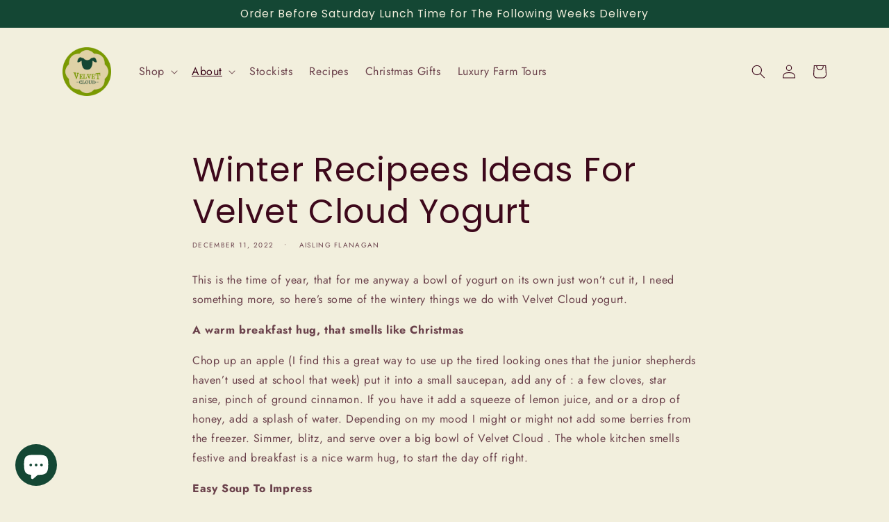

--- FILE ---
content_type: text/html; charset=utf-8
request_url: https://www.google.com/recaptcha/enterprise/anchor?ar=1&k=6LdEwsYnAAAAAL9T92sOraT4CDI-QIVuDYAGwdOy&co=aHR0cHM6Ly92ZWx2ZXRjbG91ZC5pZTo0NDM.&hl=en&v=N67nZn4AqZkNcbeMu4prBgzg&size=invisible&anchor-ms=20000&execute-ms=30000&cb=alh9utc0fwm9
body_size: 48672
content:
<!DOCTYPE HTML><html dir="ltr" lang="en"><head><meta http-equiv="Content-Type" content="text/html; charset=UTF-8">
<meta http-equiv="X-UA-Compatible" content="IE=edge">
<title>reCAPTCHA</title>
<style type="text/css">
/* cyrillic-ext */
@font-face {
  font-family: 'Roboto';
  font-style: normal;
  font-weight: 400;
  font-stretch: 100%;
  src: url(//fonts.gstatic.com/s/roboto/v48/KFO7CnqEu92Fr1ME7kSn66aGLdTylUAMa3GUBHMdazTgWw.woff2) format('woff2');
  unicode-range: U+0460-052F, U+1C80-1C8A, U+20B4, U+2DE0-2DFF, U+A640-A69F, U+FE2E-FE2F;
}
/* cyrillic */
@font-face {
  font-family: 'Roboto';
  font-style: normal;
  font-weight: 400;
  font-stretch: 100%;
  src: url(//fonts.gstatic.com/s/roboto/v48/KFO7CnqEu92Fr1ME7kSn66aGLdTylUAMa3iUBHMdazTgWw.woff2) format('woff2');
  unicode-range: U+0301, U+0400-045F, U+0490-0491, U+04B0-04B1, U+2116;
}
/* greek-ext */
@font-face {
  font-family: 'Roboto';
  font-style: normal;
  font-weight: 400;
  font-stretch: 100%;
  src: url(//fonts.gstatic.com/s/roboto/v48/KFO7CnqEu92Fr1ME7kSn66aGLdTylUAMa3CUBHMdazTgWw.woff2) format('woff2');
  unicode-range: U+1F00-1FFF;
}
/* greek */
@font-face {
  font-family: 'Roboto';
  font-style: normal;
  font-weight: 400;
  font-stretch: 100%;
  src: url(//fonts.gstatic.com/s/roboto/v48/KFO7CnqEu92Fr1ME7kSn66aGLdTylUAMa3-UBHMdazTgWw.woff2) format('woff2');
  unicode-range: U+0370-0377, U+037A-037F, U+0384-038A, U+038C, U+038E-03A1, U+03A3-03FF;
}
/* math */
@font-face {
  font-family: 'Roboto';
  font-style: normal;
  font-weight: 400;
  font-stretch: 100%;
  src: url(//fonts.gstatic.com/s/roboto/v48/KFO7CnqEu92Fr1ME7kSn66aGLdTylUAMawCUBHMdazTgWw.woff2) format('woff2');
  unicode-range: U+0302-0303, U+0305, U+0307-0308, U+0310, U+0312, U+0315, U+031A, U+0326-0327, U+032C, U+032F-0330, U+0332-0333, U+0338, U+033A, U+0346, U+034D, U+0391-03A1, U+03A3-03A9, U+03B1-03C9, U+03D1, U+03D5-03D6, U+03F0-03F1, U+03F4-03F5, U+2016-2017, U+2034-2038, U+203C, U+2040, U+2043, U+2047, U+2050, U+2057, U+205F, U+2070-2071, U+2074-208E, U+2090-209C, U+20D0-20DC, U+20E1, U+20E5-20EF, U+2100-2112, U+2114-2115, U+2117-2121, U+2123-214F, U+2190, U+2192, U+2194-21AE, U+21B0-21E5, U+21F1-21F2, U+21F4-2211, U+2213-2214, U+2216-22FF, U+2308-230B, U+2310, U+2319, U+231C-2321, U+2336-237A, U+237C, U+2395, U+239B-23B7, U+23D0, U+23DC-23E1, U+2474-2475, U+25AF, U+25B3, U+25B7, U+25BD, U+25C1, U+25CA, U+25CC, U+25FB, U+266D-266F, U+27C0-27FF, U+2900-2AFF, U+2B0E-2B11, U+2B30-2B4C, U+2BFE, U+3030, U+FF5B, U+FF5D, U+1D400-1D7FF, U+1EE00-1EEFF;
}
/* symbols */
@font-face {
  font-family: 'Roboto';
  font-style: normal;
  font-weight: 400;
  font-stretch: 100%;
  src: url(//fonts.gstatic.com/s/roboto/v48/KFO7CnqEu92Fr1ME7kSn66aGLdTylUAMaxKUBHMdazTgWw.woff2) format('woff2');
  unicode-range: U+0001-000C, U+000E-001F, U+007F-009F, U+20DD-20E0, U+20E2-20E4, U+2150-218F, U+2190, U+2192, U+2194-2199, U+21AF, U+21E6-21F0, U+21F3, U+2218-2219, U+2299, U+22C4-22C6, U+2300-243F, U+2440-244A, U+2460-24FF, U+25A0-27BF, U+2800-28FF, U+2921-2922, U+2981, U+29BF, U+29EB, U+2B00-2BFF, U+4DC0-4DFF, U+FFF9-FFFB, U+10140-1018E, U+10190-1019C, U+101A0, U+101D0-101FD, U+102E0-102FB, U+10E60-10E7E, U+1D2C0-1D2D3, U+1D2E0-1D37F, U+1F000-1F0FF, U+1F100-1F1AD, U+1F1E6-1F1FF, U+1F30D-1F30F, U+1F315, U+1F31C, U+1F31E, U+1F320-1F32C, U+1F336, U+1F378, U+1F37D, U+1F382, U+1F393-1F39F, U+1F3A7-1F3A8, U+1F3AC-1F3AF, U+1F3C2, U+1F3C4-1F3C6, U+1F3CA-1F3CE, U+1F3D4-1F3E0, U+1F3ED, U+1F3F1-1F3F3, U+1F3F5-1F3F7, U+1F408, U+1F415, U+1F41F, U+1F426, U+1F43F, U+1F441-1F442, U+1F444, U+1F446-1F449, U+1F44C-1F44E, U+1F453, U+1F46A, U+1F47D, U+1F4A3, U+1F4B0, U+1F4B3, U+1F4B9, U+1F4BB, U+1F4BF, U+1F4C8-1F4CB, U+1F4D6, U+1F4DA, U+1F4DF, U+1F4E3-1F4E6, U+1F4EA-1F4ED, U+1F4F7, U+1F4F9-1F4FB, U+1F4FD-1F4FE, U+1F503, U+1F507-1F50B, U+1F50D, U+1F512-1F513, U+1F53E-1F54A, U+1F54F-1F5FA, U+1F610, U+1F650-1F67F, U+1F687, U+1F68D, U+1F691, U+1F694, U+1F698, U+1F6AD, U+1F6B2, U+1F6B9-1F6BA, U+1F6BC, U+1F6C6-1F6CF, U+1F6D3-1F6D7, U+1F6E0-1F6EA, U+1F6F0-1F6F3, U+1F6F7-1F6FC, U+1F700-1F7FF, U+1F800-1F80B, U+1F810-1F847, U+1F850-1F859, U+1F860-1F887, U+1F890-1F8AD, U+1F8B0-1F8BB, U+1F8C0-1F8C1, U+1F900-1F90B, U+1F93B, U+1F946, U+1F984, U+1F996, U+1F9E9, U+1FA00-1FA6F, U+1FA70-1FA7C, U+1FA80-1FA89, U+1FA8F-1FAC6, U+1FACE-1FADC, U+1FADF-1FAE9, U+1FAF0-1FAF8, U+1FB00-1FBFF;
}
/* vietnamese */
@font-face {
  font-family: 'Roboto';
  font-style: normal;
  font-weight: 400;
  font-stretch: 100%;
  src: url(//fonts.gstatic.com/s/roboto/v48/KFO7CnqEu92Fr1ME7kSn66aGLdTylUAMa3OUBHMdazTgWw.woff2) format('woff2');
  unicode-range: U+0102-0103, U+0110-0111, U+0128-0129, U+0168-0169, U+01A0-01A1, U+01AF-01B0, U+0300-0301, U+0303-0304, U+0308-0309, U+0323, U+0329, U+1EA0-1EF9, U+20AB;
}
/* latin-ext */
@font-face {
  font-family: 'Roboto';
  font-style: normal;
  font-weight: 400;
  font-stretch: 100%;
  src: url(//fonts.gstatic.com/s/roboto/v48/KFO7CnqEu92Fr1ME7kSn66aGLdTylUAMa3KUBHMdazTgWw.woff2) format('woff2');
  unicode-range: U+0100-02BA, U+02BD-02C5, U+02C7-02CC, U+02CE-02D7, U+02DD-02FF, U+0304, U+0308, U+0329, U+1D00-1DBF, U+1E00-1E9F, U+1EF2-1EFF, U+2020, U+20A0-20AB, U+20AD-20C0, U+2113, U+2C60-2C7F, U+A720-A7FF;
}
/* latin */
@font-face {
  font-family: 'Roboto';
  font-style: normal;
  font-weight: 400;
  font-stretch: 100%;
  src: url(//fonts.gstatic.com/s/roboto/v48/KFO7CnqEu92Fr1ME7kSn66aGLdTylUAMa3yUBHMdazQ.woff2) format('woff2');
  unicode-range: U+0000-00FF, U+0131, U+0152-0153, U+02BB-02BC, U+02C6, U+02DA, U+02DC, U+0304, U+0308, U+0329, U+2000-206F, U+20AC, U+2122, U+2191, U+2193, U+2212, U+2215, U+FEFF, U+FFFD;
}
/* cyrillic-ext */
@font-face {
  font-family: 'Roboto';
  font-style: normal;
  font-weight: 500;
  font-stretch: 100%;
  src: url(//fonts.gstatic.com/s/roboto/v48/KFO7CnqEu92Fr1ME7kSn66aGLdTylUAMa3GUBHMdazTgWw.woff2) format('woff2');
  unicode-range: U+0460-052F, U+1C80-1C8A, U+20B4, U+2DE0-2DFF, U+A640-A69F, U+FE2E-FE2F;
}
/* cyrillic */
@font-face {
  font-family: 'Roboto';
  font-style: normal;
  font-weight: 500;
  font-stretch: 100%;
  src: url(//fonts.gstatic.com/s/roboto/v48/KFO7CnqEu92Fr1ME7kSn66aGLdTylUAMa3iUBHMdazTgWw.woff2) format('woff2');
  unicode-range: U+0301, U+0400-045F, U+0490-0491, U+04B0-04B1, U+2116;
}
/* greek-ext */
@font-face {
  font-family: 'Roboto';
  font-style: normal;
  font-weight: 500;
  font-stretch: 100%;
  src: url(//fonts.gstatic.com/s/roboto/v48/KFO7CnqEu92Fr1ME7kSn66aGLdTylUAMa3CUBHMdazTgWw.woff2) format('woff2');
  unicode-range: U+1F00-1FFF;
}
/* greek */
@font-face {
  font-family: 'Roboto';
  font-style: normal;
  font-weight: 500;
  font-stretch: 100%;
  src: url(//fonts.gstatic.com/s/roboto/v48/KFO7CnqEu92Fr1ME7kSn66aGLdTylUAMa3-UBHMdazTgWw.woff2) format('woff2');
  unicode-range: U+0370-0377, U+037A-037F, U+0384-038A, U+038C, U+038E-03A1, U+03A3-03FF;
}
/* math */
@font-face {
  font-family: 'Roboto';
  font-style: normal;
  font-weight: 500;
  font-stretch: 100%;
  src: url(//fonts.gstatic.com/s/roboto/v48/KFO7CnqEu92Fr1ME7kSn66aGLdTylUAMawCUBHMdazTgWw.woff2) format('woff2');
  unicode-range: U+0302-0303, U+0305, U+0307-0308, U+0310, U+0312, U+0315, U+031A, U+0326-0327, U+032C, U+032F-0330, U+0332-0333, U+0338, U+033A, U+0346, U+034D, U+0391-03A1, U+03A3-03A9, U+03B1-03C9, U+03D1, U+03D5-03D6, U+03F0-03F1, U+03F4-03F5, U+2016-2017, U+2034-2038, U+203C, U+2040, U+2043, U+2047, U+2050, U+2057, U+205F, U+2070-2071, U+2074-208E, U+2090-209C, U+20D0-20DC, U+20E1, U+20E5-20EF, U+2100-2112, U+2114-2115, U+2117-2121, U+2123-214F, U+2190, U+2192, U+2194-21AE, U+21B0-21E5, U+21F1-21F2, U+21F4-2211, U+2213-2214, U+2216-22FF, U+2308-230B, U+2310, U+2319, U+231C-2321, U+2336-237A, U+237C, U+2395, U+239B-23B7, U+23D0, U+23DC-23E1, U+2474-2475, U+25AF, U+25B3, U+25B7, U+25BD, U+25C1, U+25CA, U+25CC, U+25FB, U+266D-266F, U+27C0-27FF, U+2900-2AFF, U+2B0E-2B11, U+2B30-2B4C, U+2BFE, U+3030, U+FF5B, U+FF5D, U+1D400-1D7FF, U+1EE00-1EEFF;
}
/* symbols */
@font-face {
  font-family: 'Roboto';
  font-style: normal;
  font-weight: 500;
  font-stretch: 100%;
  src: url(//fonts.gstatic.com/s/roboto/v48/KFO7CnqEu92Fr1ME7kSn66aGLdTylUAMaxKUBHMdazTgWw.woff2) format('woff2');
  unicode-range: U+0001-000C, U+000E-001F, U+007F-009F, U+20DD-20E0, U+20E2-20E4, U+2150-218F, U+2190, U+2192, U+2194-2199, U+21AF, U+21E6-21F0, U+21F3, U+2218-2219, U+2299, U+22C4-22C6, U+2300-243F, U+2440-244A, U+2460-24FF, U+25A0-27BF, U+2800-28FF, U+2921-2922, U+2981, U+29BF, U+29EB, U+2B00-2BFF, U+4DC0-4DFF, U+FFF9-FFFB, U+10140-1018E, U+10190-1019C, U+101A0, U+101D0-101FD, U+102E0-102FB, U+10E60-10E7E, U+1D2C0-1D2D3, U+1D2E0-1D37F, U+1F000-1F0FF, U+1F100-1F1AD, U+1F1E6-1F1FF, U+1F30D-1F30F, U+1F315, U+1F31C, U+1F31E, U+1F320-1F32C, U+1F336, U+1F378, U+1F37D, U+1F382, U+1F393-1F39F, U+1F3A7-1F3A8, U+1F3AC-1F3AF, U+1F3C2, U+1F3C4-1F3C6, U+1F3CA-1F3CE, U+1F3D4-1F3E0, U+1F3ED, U+1F3F1-1F3F3, U+1F3F5-1F3F7, U+1F408, U+1F415, U+1F41F, U+1F426, U+1F43F, U+1F441-1F442, U+1F444, U+1F446-1F449, U+1F44C-1F44E, U+1F453, U+1F46A, U+1F47D, U+1F4A3, U+1F4B0, U+1F4B3, U+1F4B9, U+1F4BB, U+1F4BF, U+1F4C8-1F4CB, U+1F4D6, U+1F4DA, U+1F4DF, U+1F4E3-1F4E6, U+1F4EA-1F4ED, U+1F4F7, U+1F4F9-1F4FB, U+1F4FD-1F4FE, U+1F503, U+1F507-1F50B, U+1F50D, U+1F512-1F513, U+1F53E-1F54A, U+1F54F-1F5FA, U+1F610, U+1F650-1F67F, U+1F687, U+1F68D, U+1F691, U+1F694, U+1F698, U+1F6AD, U+1F6B2, U+1F6B9-1F6BA, U+1F6BC, U+1F6C6-1F6CF, U+1F6D3-1F6D7, U+1F6E0-1F6EA, U+1F6F0-1F6F3, U+1F6F7-1F6FC, U+1F700-1F7FF, U+1F800-1F80B, U+1F810-1F847, U+1F850-1F859, U+1F860-1F887, U+1F890-1F8AD, U+1F8B0-1F8BB, U+1F8C0-1F8C1, U+1F900-1F90B, U+1F93B, U+1F946, U+1F984, U+1F996, U+1F9E9, U+1FA00-1FA6F, U+1FA70-1FA7C, U+1FA80-1FA89, U+1FA8F-1FAC6, U+1FACE-1FADC, U+1FADF-1FAE9, U+1FAF0-1FAF8, U+1FB00-1FBFF;
}
/* vietnamese */
@font-face {
  font-family: 'Roboto';
  font-style: normal;
  font-weight: 500;
  font-stretch: 100%;
  src: url(//fonts.gstatic.com/s/roboto/v48/KFO7CnqEu92Fr1ME7kSn66aGLdTylUAMa3OUBHMdazTgWw.woff2) format('woff2');
  unicode-range: U+0102-0103, U+0110-0111, U+0128-0129, U+0168-0169, U+01A0-01A1, U+01AF-01B0, U+0300-0301, U+0303-0304, U+0308-0309, U+0323, U+0329, U+1EA0-1EF9, U+20AB;
}
/* latin-ext */
@font-face {
  font-family: 'Roboto';
  font-style: normal;
  font-weight: 500;
  font-stretch: 100%;
  src: url(//fonts.gstatic.com/s/roboto/v48/KFO7CnqEu92Fr1ME7kSn66aGLdTylUAMa3KUBHMdazTgWw.woff2) format('woff2');
  unicode-range: U+0100-02BA, U+02BD-02C5, U+02C7-02CC, U+02CE-02D7, U+02DD-02FF, U+0304, U+0308, U+0329, U+1D00-1DBF, U+1E00-1E9F, U+1EF2-1EFF, U+2020, U+20A0-20AB, U+20AD-20C0, U+2113, U+2C60-2C7F, U+A720-A7FF;
}
/* latin */
@font-face {
  font-family: 'Roboto';
  font-style: normal;
  font-weight: 500;
  font-stretch: 100%;
  src: url(//fonts.gstatic.com/s/roboto/v48/KFO7CnqEu92Fr1ME7kSn66aGLdTylUAMa3yUBHMdazQ.woff2) format('woff2');
  unicode-range: U+0000-00FF, U+0131, U+0152-0153, U+02BB-02BC, U+02C6, U+02DA, U+02DC, U+0304, U+0308, U+0329, U+2000-206F, U+20AC, U+2122, U+2191, U+2193, U+2212, U+2215, U+FEFF, U+FFFD;
}
/* cyrillic-ext */
@font-face {
  font-family: 'Roboto';
  font-style: normal;
  font-weight: 900;
  font-stretch: 100%;
  src: url(//fonts.gstatic.com/s/roboto/v48/KFO7CnqEu92Fr1ME7kSn66aGLdTylUAMa3GUBHMdazTgWw.woff2) format('woff2');
  unicode-range: U+0460-052F, U+1C80-1C8A, U+20B4, U+2DE0-2DFF, U+A640-A69F, U+FE2E-FE2F;
}
/* cyrillic */
@font-face {
  font-family: 'Roboto';
  font-style: normal;
  font-weight: 900;
  font-stretch: 100%;
  src: url(//fonts.gstatic.com/s/roboto/v48/KFO7CnqEu92Fr1ME7kSn66aGLdTylUAMa3iUBHMdazTgWw.woff2) format('woff2');
  unicode-range: U+0301, U+0400-045F, U+0490-0491, U+04B0-04B1, U+2116;
}
/* greek-ext */
@font-face {
  font-family: 'Roboto';
  font-style: normal;
  font-weight: 900;
  font-stretch: 100%;
  src: url(//fonts.gstatic.com/s/roboto/v48/KFO7CnqEu92Fr1ME7kSn66aGLdTylUAMa3CUBHMdazTgWw.woff2) format('woff2');
  unicode-range: U+1F00-1FFF;
}
/* greek */
@font-face {
  font-family: 'Roboto';
  font-style: normal;
  font-weight: 900;
  font-stretch: 100%;
  src: url(//fonts.gstatic.com/s/roboto/v48/KFO7CnqEu92Fr1ME7kSn66aGLdTylUAMa3-UBHMdazTgWw.woff2) format('woff2');
  unicode-range: U+0370-0377, U+037A-037F, U+0384-038A, U+038C, U+038E-03A1, U+03A3-03FF;
}
/* math */
@font-face {
  font-family: 'Roboto';
  font-style: normal;
  font-weight: 900;
  font-stretch: 100%;
  src: url(//fonts.gstatic.com/s/roboto/v48/KFO7CnqEu92Fr1ME7kSn66aGLdTylUAMawCUBHMdazTgWw.woff2) format('woff2');
  unicode-range: U+0302-0303, U+0305, U+0307-0308, U+0310, U+0312, U+0315, U+031A, U+0326-0327, U+032C, U+032F-0330, U+0332-0333, U+0338, U+033A, U+0346, U+034D, U+0391-03A1, U+03A3-03A9, U+03B1-03C9, U+03D1, U+03D5-03D6, U+03F0-03F1, U+03F4-03F5, U+2016-2017, U+2034-2038, U+203C, U+2040, U+2043, U+2047, U+2050, U+2057, U+205F, U+2070-2071, U+2074-208E, U+2090-209C, U+20D0-20DC, U+20E1, U+20E5-20EF, U+2100-2112, U+2114-2115, U+2117-2121, U+2123-214F, U+2190, U+2192, U+2194-21AE, U+21B0-21E5, U+21F1-21F2, U+21F4-2211, U+2213-2214, U+2216-22FF, U+2308-230B, U+2310, U+2319, U+231C-2321, U+2336-237A, U+237C, U+2395, U+239B-23B7, U+23D0, U+23DC-23E1, U+2474-2475, U+25AF, U+25B3, U+25B7, U+25BD, U+25C1, U+25CA, U+25CC, U+25FB, U+266D-266F, U+27C0-27FF, U+2900-2AFF, U+2B0E-2B11, U+2B30-2B4C, U+2BFE, U+3030, U+FF5B, U+FF5D, U+1D400-1D7FF, U+1EE00-1EEFF;
}
/* symbols */
@font-face {
  font-family: 'Roboto';
  font-style: normal;
  font-weight: 900;
  font-stretch: 100%;
  src: url(//fonts.gstatic.com/s/roboto/v48/KFO7CnqEu92Fr1ME7kSn66aGLdTylUAMaxKUBHMdazTgWw.woff2) format('woff2');
  unicode-range: U+0001-000C, U+000E-001F, U+007F-009F, U+20DD-20E0, U+20E2-20E4, U+2150-218F, U+2190, U+2192, U+2194-2199, U+21AF, U+21E6-21F0, U+21F3, U+2218-2219, U+2299, U+22C4-22C6, U+2300-243F, U+2440-244A, U+2460-24FF, U+25A0-27BF, U+2800-28FF, U+2921-2922, U+2981, U+29BF, U+29EB, U+2B00-2BFF, U+4DC0-4DFF, U+FFF9-FFFB, U+10140-1018E, U+10190-1019C, U+101A0, U+101D0-101FD, U+102E0-102FB, U+10E60-10E7E, U+1D2C0-1D2D3, U+1D2E0-1D37F, U+1F000-1F0FF, U+1F100-1F1AD, U+1F1E6-1F1FF, U+1F30D-1F30F, U+1F315, U+1F31C, U+1F31E, U+1F320-1F32C, U+1F336, U+1F378, U+1F37D, U+1F382, U+1F393-1F39F, U+1F3A7-1F3A8, U+1F3AC-1F3AF, U+1F3C2, U+1F3C4-1F3C6, U+1F3CA-1F3CE, U+1F3D4-1F3E0, U+1F3ED, U+1F3F1-1F3F3, U+1F3F5-1F3F7, U+1F408, U+1F415, U+1F41F, U+1F426, U+1F43F, U+1F441-1F442, U+1F444, U+1F446-1F449, U+1F44C-1F44E, U+1F453, U+1F46A, U+1F47D, U+1F4A3, U+1F4B0, U+1F4B3, U+1F4B9, U+1F4BB, U+1F4BF, U+1F4C8-1F4CB, U+1F4D6, U+1F4DA, U+1F4DF, U+1F4E3-1F4E6, U+1F4EA-1F4ED, U+1F4F7, U+1F4F9-1F4FB, U+1F4FD-1F4FE, U+1F503, U+1F507-1F50B, U+1F50D, U+1F512-1F513, U+1F53E-1F54A, U+1F54F-1F5FA, U+1F610, U+1F650-1F67F, U+1F687, U+1F68D, U+1F691, U+1F694, U+1F698, U+1F6AD, U+1F6B2, U+1F6B9-1F6BA, U+1F6BC, U+1F6C6-1F6CF, U+1F6D3-1F6D7, U+1F6E0-1F6EA, U+1F6F0-1F6F3, U+1F6F7-1F6FC, U+1F700-1F7FF, U+1F800-1F80B, U+1F810-1F847, U+1F850-1F859, U+1F860-1F887, U+1F890-1F8AD, U+1F8B0-1F8BB, U+1F8C0-1F8C1, U+1F900-1F90B, U+1F93B, U+1F946, U+1F984, U+1F996, U+1F9E9, U+1FA00-1FA6F, U+1FA70-1FA7C, U+1FA80-1FA89, U+1FA8F-1FAC6, U+1FACE-1FADC, U+1FADF-1FAE9, U+1FAF0-1FAF8, U+1FB00-1FBFF;
}
/* vietnamese */
@font-face {
  font-family: 'Roboto';
  font-style: normal;
  font-weight: 900;
  font-stretch: 100%;
  src: url(//fonts.gstatic.com/s/roboto/v48/KFO7CnqEu92Fr1ME7kSn66aGLdTylUAMa3OUBHMdazTgWw.woff2) format('woff2');
  unicode-range: U+0102-0103, U+0110-0111, U+0128-0129, U+0168-0169, U+01A0-01A1, U+01AF-01B0, U+0300-0301, U+0303-0304, U+0308-0309, U+0323, U+0329, U+1EA0-1EF9, U+20AB;
}
/* latin-ext */
@font-face {
  font-family: 'Roboto';
  font-style: normal;
  font-weight: 900;
  font-stretch: 100%;
  src: url(//fonts.gstatic.com/s/roboto/v48/KFO7CnqEu92Fr1ME7kSn66aGLdTylUAMa3KUBHMdazTgWw.woff2) format('woff2');
  unicode-range: U+0100-02BA, U+02BD-02C5, U+02C7-02CC, U+02CE-02D7, U+02DD-02FF, U+0304, U+0308, U+0329, U+1D00-1DBF, U+1E00-1E9F, U+1EF2-1EFF, U+2020, U+20A0-20AB, U+20AD-20C0, U+2113, U+2C60-2C7F, U+A720-A7FF;
}
/* latin */
@font-face {
  font-family: 'Roboto';
  font-style: normal;
  font-weight: 900;
  font-stretch: 100%;
  src: url(//fonts.gstatic.com/s/roboto/v48/KFO7CnqEu92Fr1ME7kSn66aGLdTylUAMa3yUBHMdazQ.woff2) format('woff2');
  unicode-range: U+0000-00FF, U+0131, U+0152-0153, U+02BB-02BC, U+02C6, U+02DA, U+02DC, U+0304, U+0308, U+0329, U+2000-206F, U+20AC, U+2122, U+2191, U+2193, U+2212, U+2215, U+FEFF, U+FFFD;
}

</style>
<link rel="stylesheet" type="text/css" href="https://www.gstatic.com/recaptcha/releases/N67nZn4AqZkNcbeMu4prBgzg/styles__ltr.css">
<script nonce="bk7u4YT_ydm6HnTeB4Z-FA" type="text/javascript">window['__recaptcha_api'] = 'https://www.google.com/recaptcha/enterprise/';</script>
<script type="text/javascript" src="https://www.gstatic.com/recaptcha/releases/N67nZn4AqZkNcbeMu4prBgzg/recaptcha__en.js" nonce="bk7u4YT_ydm6HnTeB4Z-FA">
      
    </script></head>
<body><div id="rc-anchor-alert" class="rc-anchor-alert"></div>
<input type="hidden" id="recaptcha-token" value="[base64]">
<script type="text/javascript" nonce="bk7u4YT_ydm6HnTeB4Z-FA">
      recaptcha.anchor.Main.init("[\x22ainput\x22,[\x22bgdata\x22,\x22\x22,\[base64]/[base64]/[base64]/[base64]/[base64]/[base64]/KGcoTywyNTMsTy5PKSxVRyhPLEMpKTpnKE8sMjUzLEMpLE8pKSxsKSksTykpfSxieT1mdW5jdGlvbihDLE8sdSxsKXtmb3IobD0odT1SKEMpLDApO08+MDtPLS0pbD1sPDw4fFooQyk7ZyhDLHUsbCl9LFVHPWZ1bmN0aW9uKEMsTyl7Qy5pLmxlbmd0aD4xMDQ/[base64]/[base64]/[base64]/[base64]/[base64]/[base64]/[base64]\\u003d\x22,\[base64]\\u003d\\u003d\x22,\x22w7k4w6UpfcOAD3rDiULCisOCwo16f8Ksd1MUw5HClcOOw4VNw5LDqcK4WcONOAtfwqp9P31/wqptwrTCrS/DjyPCp8KMwrnDssKRZizDjMKmQn9Ew5/CtCYDwpkVXiNxw7LDgMOHw47DucKncsK5worCmcO3ecOlTcOgE8ORwqosQ8O1LMKfMsOKA2/Cu3bCkWbCnMOGIxfCn8KVZV/Dk8OrCsKDdMKgBMO0wpDDkivDqMOfwpkKHMKFXsOBF0s2ZsOow6DCjMKgw7A7wrnDqTfCvMOHICfDp8K6Z1NowpjDmcKIwoEwwoTCkgnCuMOOw695wovCrcKsAsKZw48xd3oVBXvDusK1FcKsworCoHjDj8Kawr/[base64]/R8KZLiLCtsO3w5V7woLDo8OhW8KqwqnCp0DCrH9Fwr3DusONw4vDiELDjsOzwqfCicODB8KwAsKrYcKKwq3DiMOZKMKJw6nCi8Ojwr46Sj/[base64]/[base64]/XlUmw7bDowZrw4EwCDoZGEMnC8KiYl4Kwq9CwqzClR4ncjzChQrCusKNUWIkw6Vdwo5YEsODIVRMw53DjMKKwr43w5rDh0nDlsObFSITbRg4w7gfWsKSw4rDmjUJw6PCuhMAKAXDusOUw4LCmcOcwrU6woTDhgx/[base64]/fcKfWDxGwq5Ow6JkN8KGFsOmw7/Dk8Oawr/DkRo4GcK6P2XCvmhQTBMHwqA5Y2IpDsKiEV9WSVdOekF1Rh9vFcOeNDB2wqPDiFXDrMKUw5EAw5DDqzXDnlBJfsKow7vCkWoLL8KVFFHCt8OEwq0vw7rCplsEwq3Cl8OWw5HDkcO0FsKhwqzDh3lvF8OvwrVkwrYUwopbJ3ErNUILHMK0wr/DgMKCKMOGwobClU9lw4/Cv0gxwrV4w7scw5YIacOOMMOHwpkSQMOkwqMyWRFswo4QNH5Nw5s/L8OMwqbDoSjDv8KwwqXCtWPCugrCn8OEUMOpXsKEwq8SwowRP8KmwpwtRcKewowEw6jDgATDlX9ZYD/DpAoEKsKqwpTDr8OJe23CvV5BwrIzw7wmwrbCqTkwUG3DgcOFwqQTwp7DlMKLw6FNZnxGwoTDlsODwpvDlcKawo4sasKiw7/DisKAE8OQOMOGJjtfD8OVw6bCtis4wrzDsl47w6VUw6zDhh12QcKsKMKxEMOoSsObw78FIcOhKATDmcOVGcKLw7wGdm7DtsKyw4nDsw/Dl1oyek1KEV8+wrHDkh3DkjTDk8KgNFTDn1rDvWvDnE7ChsK0wpBQwpwDLB1ZwpjCmVMVwp7Dm8OFw4bDuRgsw57Dm1kCfGR9w45qY8KowpPCokHChl/Du8Knw5ldwoZMa8K6w6XCkA5pw6pzDAYAwpN4Vy0zSkFuwqRoTcKGKcKqAnkpWcKyLB7Cvn3CpgHDv8KdwovDtsKNwopuwqYwR8Kxd8OLHDQLwrF+woUQCz7DrMONLHlgwpbDmTrCqnPCllPCkifDucOYw7Jtwq9Mw6RWVgPDrkjDjzbCvsOlRCU/W8OwW2sSFkXCu0YcCwbCpFVtKMOUwosyFBoaESvCp8OFQXh0wqLCtjjDpMKwwq8LU2zClsO2OnPDoCNGVMKbb286w5zCi1jDqsK0w5VXw6AIfMK+WFbCjMKYwrlHdFvDuMKoZj/DhMKUB8OMwpDCnyQkwo/Crk5Cw60oDMOQMk/CgETDkD3ClMKmCMO/wpggDsOlN8O6AMOHMsKRQEXCjwZRTMKSbcKETCkGwoHDs8OqwqscAsODcF/Cp8ORwrjCsAEWesOXw7EbwrgCw7DCi08EDMKTw6lxQ8K5w7QCCFkXw5LChsKfEcOMw5DDscK0IcOTOBDCisKFwqQIwqrDlMKcwozDj8KURMOLBiU+w4c4eMKTQsKHMDQkwqQ9NwDDmE4YGw8lw73CqcO/wrw7wpbDuMO8fDjCrTvDpsKqNMOvw6zCqEfCpcOODMOFNMOsZ0snwr1lQMONBsOrAMOsw7LDqhDCv8KEw4gUfsOMGX/DlHp5wqMUcMOdOwB/SsKPw7J9XVDCumPDqHzCtVDCgGlBwpsNw4zDhj7CkSQIwrcow5vCsAzDmsOBSEPCoGPCjsO/wpTDkMKIN0PDr8K/w4UJw4HDvMKrw7XCuDtGFWgfw4liw6IySSPCmQErw4jDt8OxNxYWGsK/[base64]/[base64]/[base64]/QmbCucKdYcKCw5TCv8Oow6fDpMOvLcOIDSDDm8KUFMOrZjrDtsK8wqd5wrHDssKPw7DDpUvCsC/DtMKZQX3DuhjDgwxZwq3CscODw5oawojCssKmEcKEwoPCm8KwwrFycsKiw43DnxHDpUbDqhfDuRzDvsONDcKZwpvCnMOpwojDqMOkw6nDs0TCjMOMG8O2fkbCncO2D8K/w4IFJ29eFcOYc8O9fAAhXUTDqsK0wqbCj8OWwp0Cw68GNCrDq2XDvgrDsMOVwqTChVZTw5NUUR0bw5vDti3DkitlI1jDrxhKw7/DjwTCmMKawq7DqTnCoMOOw79Cw6oIwrViwozCi8Orw7DCkAJpNCElTBU8wrjDmcK/woDCgsKnwrHDv0DCsBsVahtUCsKieiTDhQhAw7TCpcOfdsOaw4FuQsKEw63Ck8OKwqgLw5PCuMOdw6PDgsOhE8K3XWvCscKQw5DDpjvDg2fCrMKXwpHDuyBYwp8yw65lwr3DtcO6OSpbWQ3Dh8KuMQjCssKdw53DoEwCw7vDvX/DpMKIwpTDgWDCjjlrAnAOwqvDj1nCg0NiTsOfwq17HRjDmxgMcMK5w6zDvm5TwqXCncOaNjnCvkrDj8KrT8K0S2LDmcOLPxEDYEklcWBzwqbCgiHCpjl+w57CjCzDnF5CAcKNwr/DrEfDnFo0w4/[base64]/DvVw0WhoDw53DsCwWwpPDncOiw74Ew6cNFF7Cq8KVV8OIw5R/A8KOw50LaT/DocKKIsO/XcKwZhfCh3zDnSnDr2bCosO+B8K9cMOiDl7Cpw/DqBbDv8ObwpbCr8OBw4cfTsK9w7psHjrDhXXCtmTCrFbDhy0WI1zDgsOiw7DCvsKKwpfCpj58WF3DlkR+UMKnw7DCh8KGwqrCmSrDtjsqUG8oJ3RkWVHDvU7CjMK3wr3CiMKjKsOewp3Di8OgUEXDvm3DoXDDvsOLPMKaw5fDl8Kkw4/Cv8OiLQoQwpdewrfCgnJ1wr/Ck8Otw6EAw7JEwqXCrMOfQQvDsQ/DscO4woEuw7cNZ8Kbw6vClk/DtsKFw4PDn8OmXR3DsMOVwqHDhynCrsOEaVXClWwrwpfCuMKJwrUCHsK/[base64]/[base64]/w7B+aRbDmWxkwpXDhTLDnEd4VjDDpMOGCsOlH8Klw7Mkw7M7WsOxMXt6woDDrcOXw7fCjMOYO3B7OcOkb8KJw5/[base64]/w7vCusKyw6xWwqHCnHLDr07DpsKywoLDo8K7wrXCrMKKw5PCncKbGHgtNsOSw6YZwoY3a1TCtmDCmcK4w4/Dm8OFEMKYwoXCpcO7FkoxTSR1WsKZScKdwoXDn1jDlwY3wqjCmsOGw53DhTnDs1jDgQbCp1fCo2Eow481wqcHw6pSw4HChC1IwpVJw7fCo8KSCcONw5ZQdsKNwr/ChH7CnXBPaXNeLMOaR0fCgsKqw6ZdACfCo8KTcMOoOikvwpBjemRkKBAqw7deSWcew7oXw50ebMO+w4wtXcOLwqzCs1NLFsKmw73CtcKCfMOhO8KnVAvDhMO/wqF3wpkBwrlaQ8Otw5lBw4jCpMKXB8KmMBjCmcKxwo/CmcK6bcODW8OHw58Vw4IYT0hpwpLDiMOfw4LCvjbDncK8w515w4TDk33CpB5tB8OpwrHDmxlzdk3CrV0sAcKqIMK+NMKjFlXCpjNBw7LCu8OCBBXDvHYNI8O2HsOBw7wbaWPCoz1GwpXDnj9WwqTCkxond8OnUcOHHmbCh8OXwqbDrRLDkl02CcOcw6TDhcO/[base64]/CgMK+w6FFwqfDmCVIw6Aqwosjwp58VkkREG1qN8OuVFDCtWvDq8KdaF5bw7DDnMK/[base64]/CoCHCvMKfwp5zwqTDvsO2woTCnQNfDcKGwpTCiMKkQcOhLjXDkxbDtjHCoMONd8O0w6YdwrHDjxgVwqw2wrvCp3oow5/DrV3DqcONwqfDt8K6IcKgRz53w7nDpgkwEcKTwqQ3wr5Hw4paPws0UsK1w6BRPyxkwooWw47Dg1MOfcOwfRgKJyzDn1zDuh9pwpJXw7PDncKzD8KHRHdwaMOEAMOiwp4hw6NkOj/Dlz9jHcKCV2zCpRvDvMO1wpQ/ScKXFMOnw5h4w411wrXDpCd4w74fwoNPe8O6EVMew6bCssKbcQ7CkMKtwol+wqpaw58EKnLDhy7DvHLDixwZLQRea8K8MMKaw6ENLUfDv8Kww67DsMKZEFbDrjzCusOrVsOzIw3Dg8KMw60Qw4EUwpbDmkwnw6nCkkPCvcKPw7UxXiEmw4Q2w6fCkMO/eCbCiAPCtMKsMsOJUVsJwq/DhD3DnCorXMKnw4JYQ8KnYgk/w54KZsO+IcK+e8O3Vnw6wq11wqPCscOhw6fDs8K7w7Mbwp7Dr8K+a8OpS8OxJUPCkG/[base64]/[base64]/wrURwoBxHWILw5LCuybCq8OaHsKIw5hYw4cEH8OEwp0jworDmDwBEkddGXF8wpUiZ8Orw7k2w5XDgsOowrIMw7/DuGHCq8KhwofDjxnDnSomw70PImHDnGNCw67Drk7CgRHChcO8woLClsKhAcKUwqRowqk8a0tuQmpdwpVHw6LDsVbDjsOlwpDCvcK7wpDCicK+RlFkORc2CERSLW3DlMKPwqwTw6FxJ8K1S8KWw5/CmcOSM8ORwpLCiVggG8OAD03CqXwow7jDuSjCnmI/asOYw54Qw5/CrExvHw7DisKlw6NDVsKHw7XDh8OeWsOEw74CWTHCnlTDoT5Iw5XCoWV6AsKaCELCqjFdw5chVMKFFsKCDMKlUGw5wrYRwq1/[base64]/[base64]/CmsOswpUPw5J+w4UXJ8OObMKmw4EJwpHCpSDDmsKlwrvCsMOxURg9w4kScsK/dcK3cMKvb8OoUy/CtFk5wq7DjcKDwpjDoE9CScOgDnYxacKWw5Miw4ZrPU/DlBJtw5JNw4jDkMK+w7kMK8Okwr3ClsOtCFrCosK9w6IWw4Vcw6AaMMKNw6tKwoB3KDPCuAnCscKWwqYQw7ppwp7CpMKHKsOYSl/DiMKBAcKqBDnCj8KqVVPDsFx/[base64]/NMOxC8O8dcKSDSjCssO2dAIzZERPw6xtPAwEFsK+wq0cSypCwpwmw73CiF/[base64]/[base64]/[base64]/[base64]/Dp8Kkw7/[base64]/YSoTw4jCucKww5TCmcK2w540Vy5BSlskwrbCuWzDrn/CiMOwwojDmMKGaVjChmvCvsOkw6rDksKowrU+FiPCpgUPBBLCmsOZPzzCsnjCgcOdwrPCnQ0TSC4sw4LDgnrCvjwRKklawoTDsRtDEzpDNMKFacOrKA/Dj8KIZMK/[base64]/CuMOSJMKBwqc/[base64]/[base64]/CvsKCUEPDhsKJccKgwo97wqkMw77CkAIowrAvwqLDiAMSw4PDhcOxwpxlSn7Dt3lTw5vCrFrDtVTCmcOJAsKxSMK4wp3ClcKAwojCvMKoCcK4wq7DqcKWw4dnwqNZQkYGUXUTQMOnBwXDvcKAIcK/w41KJzVawrVmMsKiEcKsTcOJw7EnwowvGMOzw6xcPcKcw74nw5BvXsKuYMOgRsOAH2JWwr3CiCfDv8KiwobCmMKZa8O3R044AFYQTHZMw6k1QXnCi8OQwrANBzkDw7cKDmnCrsOKw6zCsGrDlsOKZsOqBMK1wpIFJ8OkUCIeSl4gcQ/DnFfDmsOqZcO6w63CscKheTfCjMKYdwfDjMKaChsACcOrecOvwozCphzDnMK0wrrDscK7wovCsHFjG0p9wo80JzrDm8K9wpUXw5F5wo8cw6rDrsO4CDEbw4hLw5rCk1DDisKEOMOFHMOawpvCmMKfNgBmwpZKayg4DcKJw5/CsTHDmcKIw7AZVsKpEhcSw77Dg3PDkhnCk2LCjMOfwplZVMOjwr/CicK+VMKUwrRHw7TCtH3DuMO7K8KPwpsswpNHVEU1wp/[base64]/YmkhwqdkKjfCnsOswrbClz3ClVYVwqECL8OIfcOJw67DjkV9ccOqw4HCvA9kw7DCicOIwoQzw4DCk8K/[base64]/wpLClE/Ckmk/wpk2T8O3LC9wwrBeJFjDlcO1w79owpd8SlrDslEGWsKhw7ZIIcOyNUrCscKGwoHDiyXDk8Kewppaw7cqfMK/[base64]/c8Oew58uXMOBNRswdnhlwowww4kjwqjDrsKDZcOQw4XDsMOsZSAZPU3DtcOwwo4uw7Rmwr7DnA/[base64]/TkXDkBkswqvDtQfCpWJQw4E1w5jDqGUpCcO9AMKxwqkGw5sew4k3w4bDt8KWwpDDhSXDsMO5QS/DncOhEcKRRm7DrR0Fw4wGLcKiwqTCmsOLw5Ngwp4Swr4oXHTDjk3CpS4Bw47CnsOEc8OFe2oewp95wpjCmcK2wq/[base64]/DncKDNBXCqMKzT8OEwo7ClE/Dl1t7w60HcHjClMO4TsKCW8KrAsO0FMK0wpI3eFnCsVnDusK0AsOQw5zCjgLCnkkmw6TCtcO8wrTCp8KtEnHCg8O0w485LDjCgcKeCFNgSl7DlMK/dw8MRsK6JMOYQ8OTw77Cj8OlRsOhW8O6woU5W37DocO/w5XCqcOWw5UiwrPChBtpOcO7ETrCmMOvezJ/wpZIwrZSBMOhw6YXw71Wwq/CsGnDvsKEdcKmwqVWwrhdw4XCoxkuw6PDi0bCmMOew7RCbD1owq/DmWV9wpJ4fcO/w5zCuEw+w5bDu8KfNsKELBDCmHPCg1d3wohywrEhLcO/BXtSwqPCisOIwpzDrMO6w5rDuMOAMcKfV8K+wrjCqcK9wqfDqcK5BsOVwpwfwoFDJ8Onw7jCrMKvw7TDl8KnwoXCuC9gw4/CsUMXVTHCgC3DvwtPw7nDlsO/a8Ohw6bDk8K/w5ZOfEfCjRrCucKLwq3CrW8Ywr4afcOWw7fCpMKiw7DCjcKWf8OeBsKgw7zDvcOkw5bDmjjCgGgFw7vCmCLCjVRgw7nCsBdfwo7DnExqwpnCiF3DpWrCkMKML8OcL8KXaMKcw6Axwr/Dq1jCtcOyw70Sw40EMFQ2wrlGIFNYw4wDwrpKw5gyw5rCncOJb8O1wojDlMOaI8OmJkRNPcKUIx/Dt2rDsAjCgMKOMcOwGcO/wrE/wrPCqwrCgsK0wqTDu8ODQF1iwp8uwqfDlsKWw647N0QMd8KtTCTCvcO6NlLDm8KrZMKgSk3DvxoJBsK/w7DCn2rDn8OiRyM+woYEwq88wot3R3kwwq58w6rDjmtULMOeZsKzwqd4b2EfL0vCpj86woPDnkHDvMKPT2nDgcOPMcOMw4PDkcO/L8O5P8OvF1XCtMOsYyxlw5gBUcKReMOXwqfDnR03JU3DrTN7w5I2wrECfSxxKcODYcOAwplbw5Iyw6kHUcONwrE+w4QzXsK9M8Kxwqwxw5zCmsOmFRpoIGzChcO3w7nClcOzw67CgMOCwrBtIynDr8OGI8KQw7bCpBMTT8Ktw6JmGE/CrMOWwrjDgCTDn8KuHivDihTDt2RxAsOzOQbDlsOkwqFUwpfDrH8pPW08GMORwpIRTsK1w4AtUFHCmMKCeETDqcOkw4YTw7fDqcKow4x+TAQNw4HCnhtew6NodDsbw7/DpMKqwp7DisOwwoQ3wpnDhyAHwrrDjMKMBMOrw5BYRcO9GhHChXbCkMKyw4DChiUeR8O/woQ4VmFhdGPCmMKZaHXCisKFwr94w7kPbFfDhjcJwp/DiMOJw7PCm8KZwrpOHkdbNG02JCjDo8KrBFpQw7bDgxjDg0xnwoUQwrsSwrHDksOIwrkBw7PCkcKbwr7DgEzCkh3DmwZLwo9KZm7CnsOkw5TCtsKTw6TDnsO/VcKBK8Ofw5fCnVrCiMK3wrdKwqTCoX1ZwoDDn8KaDmUYwqbCr3HCqAXCn8KgwrjCj3pIwrhQw6HDnMOOOcK0NMOMYnMYFmYYL8KRwp5CwqkOTn9pbMOWEFc2DyfDvid7X8OFKjAEW8KwK1jDgkPClCNmw6ppw47DkMOlwqhEwpfDlREsNDVhwpnCm8Oww4zCoFLDgn/Dk8Oowop8w6rChhtIwqfCoV3CqcKlw4fCjk0ywponw589w6DCmHXDgm3DnXHDusKJDTvCucK9wqXDk3QywrQIBcKywp53D8KUVsOxw5rCmsOyBwTDhMK6w5lmw55hw6LCjABZU3/DtcO6w5vClhUva8OgwpXCtcK1TSnDosOHwqBSdMOYw4kSHMKbw7wYHcKxeTPCucKaJMOqd3zDpX5AwocHWl/[base64]/DvMK0wrfCqS5Qw7TDicOnCMKSRMKDwrzDgEV3wqTCiSLDt8OKwobCs8KkGcKyIxwGw5/CgFh3woUXwrZLO3YaQ3PDlcOzwql1U3J7w7jCvinDuhjDlhoWFlZgKx5WwpZHw4rCtMOhwr7CkMK2VsOww70CwoEjw68bwovDrsODworDlMKTG8K7BBUdf258UcO7w5tvw4QzwqsKwoDCkTAOXEFYS8KAGcKPag/Dn8OQZlxrwq3CsMOIwqrCh2TDkHLDgMOBwpnCusKHw6MJwozDqcO8w7/[base64]/NUfDncOyScO1w7jDsRbDj8Odwp8lIsOTOCzCqsONcHs6NcODw6TDgyzDi8OHPGI/[base64]/OcKjaMOYIlEEXcKmw6LDtcK/E8KobRZbw7jDkwomw5nCiHDDpMKfw4M9Kn3Cp8OpZ8KiDMOsRMK5Gm5two8vw5fClynDgMOePizCr8OqwqjDs8KxDcKOAUoaFMOBw7PDniAEX2gjwp/[base64]/DksKXL8Kaw6rDr8Kgw60mesKywro5w47Dkzpgwo4qw70+wrZmSCvCuxBVw5E0M8OyTsOhIMKAw4Z3TsKJdMOwwpnChcOtQ8Krw5PCmyhubiHCoFfDvzjCgcOGwoZqwp11woc9FsOuwol9w5ZLG0/[base64]/DpsOewpMhK1zDicKoKW1yCHDDuMK9w64cw7EqLsKLVH3Co084fcKIw5DDiA1ZAl4Gw4bCqg9kwqE/wpzDm07DsV57FcKreH/CgMKBwpkxZiHDmh/CiRtXwqPDn8OEcsOvw6phw6XDgMKGH2wzM8KRwrXClsKrYMKIWmPDpxY9RcKkwpzClgIdwq0cwpczBEbCicO3BzHDpgMmfMOqw4EBWEDCnn/DvcKUw5HDoBLCtsKJw6RGwqXDhxNNBXIKC2luw542w7fCrzbCrinDvGZnw6hBCG4FNR7Dk8KuOMOrw7gbDggIXhvDh8O+ekB/WEwTfcOzVsOYcCpEeVHCsMKeDsO+AV14ODpFXjQ5wo7Dmy10AsK/wrbCpxjCgApRw4oHwqsMLUkMwrrCjV3CkUvDkcKiw4gfw40Vf8OBw7grwrzCpMKINFHDu8OqTcKjF8KGw5bDpcOPw6fChDfDsR8gIz7CkQNUCzrCucOTw7IQwp7DlcKZwr7DnhUcwpxKKxrDjwE5wrHDiRXDp2cgwpDDhlrDkgfCq8Kxw4QpHMKYF8K0w4/DnsK8YGRAw77CocOzJD9LbcKdRT3Dthokw4/DvlJwSsOvwocDPBrDgnxpw73DsMOlwocEwqxkwpDDvMOYwoZzCBvCqhk9wphAw5PCiMOzVMKtw7rDhMKQJwg1w6AnGcKILD/DkU0mW33CtcKVVGDDl8Kdw6PDky1wwqTCu8Odwpo0w5LCvMO1w7bCscKlGsOreQ5kYcOtwrghWmnCmMOJw43Cq0vDiMKLw5fDrsKraFJORw/CvibCusOaGzjDpBXDpS/Cp8Opw5pSw5tyw4rCtMKew4jChcOnUlrDscOKw71bB0YVwrMoJMOXHMKnAMK+wqZ+wrDDvcODw5BeWcKEw7rDvz8Mw4jDlMO4AMKnwrI6d8OXSsK/JcOtSMOZw4bDnmjDhMKaaMKHaRPCmwHDuGp2woFCw4LCq1HCpXDCqMKIUMOyd0rDqsO5JsKPZMOTNhrCr8O/wqXDtHF+K8OEPcKkw6vDnzvDpMOfwpLCv8KXXcO9w6/CuMOvw7fCqBcTQ8KKf8OgIx0RR8O5cyTDiiXCkcKFeMOJTsKYwpjCtcKMOwHClcKmw6zCtThLw7LCr21vT8OeYxlBwpXDuzLDvsKxw5jClcOqw7AgJ8OEwrjDvsK7FcOhwqcBwobDiMKnwo/CnMKsCyo7wrwyeXTDonzCjXfCjSbDt2TDt8KaYjIKw57Chm3DgRgJNhHCt8OIDMO4wqzCqMKZY8OnwqzDoMKsw7NjXhAjVnZvQEUAwoTDoMOGwoPCr1osWVMBw5HDnHxKXMOATkhAQsOiAX0IUgrCucO5w7EEPyrCtXPDm1HDpcO1R8OKwr4MasO1wrXDoV/Cu0bCnh3DgMOPP0EhwoM7wpvCt0bDpQoFw4YRKSogY8KtHcOzw4jClcOOUX3DlsKcU8OcwrYIZsONw5gWw6XDjzsJQMKBVg1FDcOcwrxrw5/[base64]/CpsOMOsKRa8OBw6kEwqcUwqnChm1iLMOgw7ARDcKCw7PCnMOWGMOeXhTCjcKTCRXCvsOMS8OSw4TDrlnCi8OHw7jDrUHDmSDChEjDpR13wq4uw5QGEsOkwrw3BQhZwo/ClTXDvcO7OMKrMEvDicKZw5vCgDcrwochcMOZw5AvwoF5JsKwB8Ozwqt+PjALOcOZwod8T8KDw6nCmcOSF8OiFMOowprCkEAbPCoqw6FpXn7DtyPDpjZ0w4/[base64]/wpnCoWvCjysJSsOFA8KqYcOgVcOCB8KlwoILw7hsw4jDmsKuVmt/QMKFwonCuHTDnQYiIcKzQTk5GRDCnHEaQGDDiD7DisO2w7vCsRhKwo3CrWANYlNfEMOYwpktw4Nww7BaA0PCt0UPwr19Z2XCiBjDjxPDhMOhw4DCuwpXD8OowqDDpMOOJ05LDnlFwqlhbMO6wq/[base64]/DsShOwpfClsOSUEtIT0VuwoB8w7vCggAww4JbaMOowoIdw6sxw5LDqhdEw4A9wrTDjFoWOcK7JMKCLmrDqjpfZcOdwqBjwprDlWp0wpZ/[base64]/DojI4eArDgsOww6QcwrgDEhUhX8KSw6vDjV/DoMKfcMOSBcOFDcOhXi3CkcOMwq/Cqgk9w5bCvMKfw4HDv29bw6/CiMO8wp9gw6w4wr7DsUEyHWrCr8ONWMOew6R2w7XDoCfDtEkQw5NYw7vCgjjDqTtPD8OGHV3Di8KXCSrDuh1jJsKGwp3Dl8K1XcK0MkZgw65geMKEw4HDn8KEw7zCmsOrd0Q8wrjCpAh+LcKxw5XCgQsTDzbDmMK9wqs4w6/DtXdEHcOqwpfChyDDsGYTwrHDv8OJwoPCpsKvw7w9TsK9VAMxbcO9FllvJUB1w6nDoHh6wq5xw5hBw6zDv1tSwrXDvm0vwrx/w5xnA3LCkMK2w7E3wqZLETEdw7Z/w4/Dn8KYGzIVAzPDiwPCksKpwrjClCwMw6pHw5HDigjCg8KYw4LCt21Pw7Jww4cabcKjwqrCrj/DsHMHZX1hwozChTvDnQ7CoA15wqfCoSnCqU42w7c5wrbDlx7CpsKxUMKNwojDm8Olw5MTGBUvw7FPFcKewrbCvE3CnsKTw4pSwpPDncKtw53CqjddwrLDhjp3GMOXMQBZwr7DiMO6w53DlDV+dMOiI8KJw5BjUsOlElpYwocMVsOcw7x/w7Adw5PChnY4w77DucKkwo3CrMKoKBw2K8OFWDLDqFTChzdqw6HDoMKiw7PDjmPDkcOkCV7DgsKHwqDDqcOvYiXDkFnCvFMHwq3DpMK/IcK6eMKGw49EwqLDjMOrwqctw7/CqsKHw73CtTjCu2FVUcO/[base64]/DtiQ4wqXDlwk5w73DiMOxw5hTwojCqDfCg17ChsO0V8ORCsKMw4cpwqMowo7Dl8KlOEVrT2DCkMKGw5oBw6DCpC5uw7R7AMOFwo3DucKoQ8KwwqjCnMO5w64Zw5Z1Z15hwow+HjbCjE7Dv8OLGBfCoFTDrgFmA8OuwrLDlGULwqnCsMOiOE1fw4fDr8OnR8K7cB/Cjl7DjzIywoMORwnCm8K2w7oXTQ3DmEPDgsK2F0nDrMKkVyV+FMKzOx9/w6rDgcOUW345w5lsExkVw6YAKAzDn8KVwrwMJsO2w5LCpMOyNSLClMOKw7zDqjDDksO3w5o7w40wIH7Ci8KtAMOIRS/CocK6OVnCvsOnwrBmUisWw6spFE5EdcOlwqMgwpfCs8Odw4tJUzzCpGwBwpR2wooGw5UMw5Enw43ChMOUwo8Id8KgPgzDoMOuwplAwofDuHLDosO+w5ccO05mwpDDgMOxw78TCxZ2w5zClV/CnMKsccKIw4rCi0VIwplMwqMbwp/[base64]/wpDCs1XDpcKySsOTwrPDiMO+f8KcwrJBSg/Dj8O8TBRDZw5APxItEGTDlcKcU1dcwr5xwr8xYwA+wpvCocOMWUordMKVPRlbRT5WdcK9ScKLAMK2C8OmwohBw4sSwr4xwptgw4FEOk9uXyQlwrMqbEHCq8Kzw6o/wrXCh3TCrz/[base64]/Cvl7Cm2oqdsOKwqXDoWxfT2VgUhQkQzY1wpVQEyzDpFzDqcKXw7TCm2cYbn7DuxUMGXTCicOHw7E/DsKlRnoywp5BcXpVwprDksKDw4DDuQEswqBaRSE+wr1kw6fCqDZMwqJnH8O+woXDpcORwr0iw7NQc8OdwqjDv8O8I8O7worCoGbDrgzDnMOdwrfCmkoqIQ4fwpjCiyTCssKTFQ7Dsz1Bw5nCp1vDuCEPw5Fcwp/DhsKgwodgwpTCpQzDvcO4woYNFhUTwo4uMsKhw5/[base64]/[base64]/CsGkLOTzCuT7DkB/DlcKVwpPCmcK4wrp8w4oVeBrDty7DolXCnRXDnMOBw5p4I8K1woxAWsKBL8OdXsOew5zCpcK1w4BIwol4w5jDixJvw4s+woXDsC5/YMOqQsObwqzCjMKbBUF9wqbCmx4SaQNKGC7DscKsd8KkfQwMccOBZ8KsworDoMOKw47DvMKRaGDChcOPf8OSw6fDhsOFdWzDnX0Bw63DosKYQRfCv8OrwqXDlGzCqsO/eMOsS8OlTcKZwoXCr8OgIMOWwqRnw5VgB8O3w71dwps9TXFQwoFRw4rDnsOWwph5wqDCpsOSwql1w4XDpD/DrsOPwo7Di0QaYsKCw5bDrkdaw6Bcc8O7w5MVGsKGIQBbw5MoXcOZESYHw5Uww4w1w7R/bj9cFCHDpsOJV1jCiw8cw6jDi8KOw6TDs0LCr0XCn8KBw6scw6/DujBCJsOpw7QIw7TClRDDqDvDiMOiw4nCjBXCiMOvwpbDomnClcOswpHCnsKWwpPDr0IKeMO6w4ciw5HCpcOfVkXDtsONcFzDrxrDkTgMwrfDijDDsm3DrMKQMx7Cu8Odw543Y8OJOFEpNyLCrWIcw7IADAnDqR/[base64]/w6nCpMKZL3UkGnZLPVIxw7LCjHsWMj1fUGjDlx7DuC3Ciyo0wrTDjWgXw6bClXjCm8OMw4VFbh9jDcKGHkzDv8KUwq4YZSrChm4uw6rDpsKId8OUYg/Dtw4Uw7k2wq4OBsOmOcO2wqHClsOtwrV0HmR0dFvDgDjDhTnDj8Oawp96SMKtwrnCrH8LAkHDlmzDrcK0w5jCoRM3w6/CsMOaD8OCAGoiw4zCrD4ew6RCUMOAwqLCjHLCpMK2wrdaGMKNw4/[base64]/ClsKswrpYwqc8D8K/w7DCozgkw6vDr8OrIHnCsF41wpRXwq/Dk8KGw54cwpfDjUY0w5hnw6I1PC/DlcOrGMKxZ8KvGMOcWMKHI2NmaQFEaCvCp8Ohwo/[base64]/[base64]/DlmTDs2VReMKYUcOZwpFGw5/Dhg3DvMOWU8OMw7UZbDcJw7c1wq0HVcKuw50VOQE2w6DCr1AKa8OvWU/[base64]/YVhbw4vDq8O3Sx3DgWt2w644w5nCm8Kec8KiCsOHw5J+w4ETMcO9wpTDrsKvSR3CnFXDlzQAwpPCtiZ5BsK/cQJaZ0FLwpnCmcKqPS58Cg3CjMKFwrJOwoTCkMOPV8OvasKSwpXCkhpPGVnDjR4Fwqg6w5zDlMK1WzpnwoLCknlvw6rCgcONH8ONUcKFWxpfw5vDoRLCjXTCknpMWcKIwqp8ITYYwr18PQrCmj1JUcKxwqTDrDotw6bDgxvCgcOJw6vDpGjDhMO0DcK1w7/DoDXDkMOQw4/CmkLCoHxYwowdw4E2D1TCucKjw5rDusOuS8O9HyvCi8O7Zj0swoQOWWrDigHCnAgME8O5b2zDrUPDosK3wpPCmsK5fEwhw7bDm8K+woFTw4Ixw67DtyjCm8O/[base64]/[base64]/CkcOKLcKATcKxV8OCw7VZwpnDpMOvIMOywp9cVsO5Q3PDrhtGwrvCrsKbw7dQw73CrcKJw6QJf8KGOsKWTMKnXcOWKxbCjwxdw7Zlwp7DqiMiwqzCmcO6wrHDriQBSsOzw5oYTEwqw51kw4dWeMOaYsKiw7fCrR5odsODKWTCjUcOw5NWHH/Cv8KpwpAyw7LCmcKGJlMiwoBnWgtYwqBaBsOgwpc3esONwrjCuHxvwofDjMOww7cZUxhjH8OlVDFNwrNFGMKzw7PCkMKmw48kwqrDqEtMwo1Wwpd1PRAgEMOsFV3DgWjCg8Ovw7U5w55nw5tgIW9wOMKTGC/CkMO3QcOtLx97fzXCjUNpwr3DgUZgBsKIw4Y/wr9Rwpw5wo1BWXtsH8OLe8Orw4c6wopzw7HDt8KXDMKJwoViCxdKZsOfwr5bLiohOjQZw4/DnsODLcOvIsOhLm/CggzCqMKdJsKkGB5mw5PCq8KtTsOuwqFuA8OCAjPDq8OYwofDln/[base64]/Ch3PCr8OXw7rCjcOaw5gAYTd9f8OQUzjCksO5KSUnw7kAwp7DqsOdw5/CusOawpzCmw57w6/[base64]/DrEXDuhnCjcOlb2kKw6Mxw43DgMKMeGrDoF7Dji4qw4rDqcKYbcKowo1Gw7Jxwo/CvcO4CcO0L3jDi8OHw7LDnRnDunXDt8O1wo5dAMOcFlUTGsOsLsK5DsK3AxYuGsKVwq8rC2HCkcKGQcOBwosEwrAKallhw51rwrrDjcKaccOSw4MNw7XDucO8wonDqmI/HMKAwqzDul3DqcOxw5w3wqtzwonCj8O7w5nCljpKwrZ8w599w47CvjrDtSRAWllRE8Kvwo0WXMOEwrbDrD7CssOUw68UQMOYWy7CosOzPGFvXgdxwq1iwrMeMHzDnMK1YknDmcOdHgcjw4pIDMOPw7/DliXCh0jCpxbDrcKWwrfCjsOlQMK8VWPDqH5Pw71MTMOfw44sw7AjEcOEQzLDt8KLRMKpw5fDocK8c2sCTMKdworDmSlYw5HClGfCpcOCIcO6PlLDgD3DkSbCqcOGKCXCtRUxwoAgMm4JeMOpw4c+XsK/[base64]/w73CvzzCksKCw6bDhFzCoTYaEGnDqjEuEMKfwq/Cj1fDi8OgA2LClkJOA2hcVsKHTEPDp8OLw4s1w5stw5gDWcKiwqfDlcKzwq/DsHPClk4sI8K+I8OWGWLCl8O7RSVtSMKjWUV/EyjDrsO9w6zDsFHDtsKkw6JbwppFw6MCwrI9E0/CrsO9KsOGLMOVBcOqbsKWwr4Gw6J9dhshR1QQw7DDllrDgE5EwrrCi8OUcSJDFTHDoMKzPypiF8KTCSfCj8KtIwQRwpJzwq/CucOqaVLCmRjClsKcwoLCrsKIFS7CvXTDgWHDhcO5P3rDsjoDBjjCujMew6vDrMO2GTHDoyQAw7PChMKZw4rCjcKHO3QKWVQmIcKdw6B2fcObQlR3w7p4w6bCqS7Cg8O2w5UVGGRXwoUgw6h/w4HClB3Cl8O4w44GwpsXw4jDiWZWEGrDuwbDpHNVZhs7bMKrwq5xYsKA\x22],null,[\x22conf\x22,null,\x226LdEwsYnAAAAAL9T92sOraT4CDI-QIVuDYAGwdOy\x22,0,null,null,null,1,[21,125,63,73,95,87,41,43,42,83,102,105,109,121],[7059694,493],0,null,null,null,null,0,null,0,null,700,1,null,0,\[base64]/76lBhnEnQkZnOKMAhnM8xEZ\x22,0,0,null,null,1,null,0,0,null,null,null,0],\x22https://velvetcloud.ie:443\x22,null,[3,1,1],null,null,null,1,3600,[\x22https://www.google.com/intl/en/policies/privacy/\x22,\x22https://www.google.com/intl/en/policies/terms/\x22],\x22gxLR/jVebNHN9Hsn+rUwnajgLrru6uh2h8b4fkWzdXA\\u003d\x22,1,0,null,1,1769689851036,0,0,[59],null,[2,27,169,253,167],\x22RC-Zu6oVlU_1qWPYw\x22,null,null,null,null,null,\x220dAFcWeA4mXBR3lwkg6SRKXOo_7uJ-UGyXtARqzm8OQTLUysX9m6ZuSHfUicoSzYuJNQ_dKcyaFYssUEe_8RbDlpdoYhUy27Gl3A\x22,1769772651084]");
    </script></body></html>

--- FILE ---
content_type: text/html; charset=utf-8
request_url: https://www.google.com/recaptcha/enterprise/anchor?ar=1&k=6LeHG2ApAAAAAO4rPaDW-qVpPKPOBfjbCpzJB9ey&co=aHR0cHM6Ly92ZWx2ZXRjbG91ZC5pZTo0NDM.&hl=en&v=N67nZn4AqZkNcbeMu4prBgzg&size=invisible&anchor-ms=20000&execute-ms=30000&cb=31zc5jfj0lwf
body_size: 49586
content:
<!DOCTYPE HTML><html dir="ltr" lang="en"><head><meta http-equiv="Content-Type" content="text/html; charset=UTF-8">
<meta http-equiv="X-UA-Compatible" content="IE=edge">
<title>reCAPTCHA</title>
<style type="text/css">
/* cyrillic-ext */
@font-face {
  font-family: 'Roboto';
  font-style: normal;
  font-weight: 400;
  font-stretch: 100%;
  src: url(//fonts.gstatic.com/s/roboto/v48/KFO7CnqEu92Fr1ME7kSn66aGLdTylUAMa3GUBHMdazTgWw.woff2) format('woff2');
  unicode-range: U+0460-052F, U+1C80-1C8A, U+20B4, U+2DE0-2DFF, U+A640-A69F, U+FE2E-FE2F;
}
/* cyrillic */
@font-face {
  font-family: 'Roboto';
  font-style: normal;
  font-weight: 400;
  font-stretch: 100%;
  src: url(//fonts.gstatic.com/s/roboto/v48/KFO7CnqEu92Fr1ME7kSn66aGLdTylUAMa3iUBHMdazTgWw.woff2) format('woff2');
  unicode-range: U+0301, U+0400-045F, U+0490-0491, U+04B0-04B1, U+2116;
}
/* greek-ext */
@font-face {
  font-family: 'Roboto';
  font-style: normal;
  font-weight: 400;
  font-stretch: 100%;
  src: url(//fonts.gstatic.com/s/roboto/v48/KFO7CnqEu92Fr1ME7kSn66aGLdTylUAMa3CUBHMdazTgWw.woff2) format('woff2');
  unicode-range: U+1F00-1FFF;
}
/* greek */
@font-face {
  font-family: 'Roboto';
  font-style: normal;
  font-weight: 400;
  font-stretch: 100%;
  src: url(//fonts.gstatic.com/s/roboto/v48/KFO7CnqEu92Fr1ME7kSn66aGLdTylUAMa3-UBHMdazTgWw.woff2) format('woff2');
  unicode-range: U+0370-0377, U+037A-037F, U+0384-038A, U+038C, U+038E-03A1, U+03A3-03FF;
}
/* math */
@font-face {
  font-family: 'Roboto';
  font-style: normal;
  font-weight: 400;
  font-stretch: 100%;
  src: url(//fonts.gstatic.com/s/roboto/v48/KFO7CnqEu92Fr1ME7kSn66aGLdTylUAMawCUBHMdazTgWw.woff2) format('woff2');
  unicode-range: U+0302-0303, U+0305, U+0307-0308, U+0310, U+0312, U+0315, U+031A, U+0326-0327, U+032C, U+032F-0330, U+0332-0333, U+0338, U+033A, U+0346, U+034D, U+0391-03A1, U+03A3-03A9, U+03B1-03C9, U+03D1, U+03D5-03D6, U+03F0-03F1, U+03F4-03F5, U+2016-2017, U+2034-2038, U+203C, U+2040, U+2043, U+2047, U+2050, U+2057, U+205F, U+2070-2071, U+2074-208E, U+2090-209C, U+20D0-20DC, U+20E1, U+20E5-20EF, U+2100-2112, U+2114-2115, U+2117-2121, U+2123-214F, U+2190, U+2192, U+2194-21AE, U+21B0-21E5, U+21F1-21F2, U+21F4-2211, U+2213-2214, U+2216-22FF, U+2308-230B, U+2310, U+2319, U+231C-2321, U+2336-237A, U+237C, U+2395, U+239B-23B7, U+23D0, U+23DC-23E1, U+2474-2475, U+25AF, U+25B3, U+25B7, U+25BD, U+25C1, U+25CA, U+25CC, U+25FB, U+266D-266F, U+27C0-27FF, U+2900-2AFF, U+2B0E-2B11, U+2B30-2B4C, U+2BFE, U+3030, U+FF5B, U+FF5D, U+1D400-1D7FF, U+1EE00-1EEFF;
}
/* symbols */
@font-face {
  font-family: 'Roboto';
  font-style: normal;
  font-weight: 400;
  font-stretch: 100%;
  src: url(//fonts.gstatic.com/s/roboto/v48/KFO7CnqEu92Fr1ME7kSn66aGLdTylUAMaxKUBHMdazTgWw.woff2) format('woff2');
  unicode-range: U+0001-000C, U+000E-001F, U+007F-009F, U+20DD-20E0, U+20E2-20E4, U+2150-218F, U+2190, U+2192, U+2194-2199, U+21AF, U+21E6-21F0, U+21F3, U+2218-2219, U+2299, U+22C4-22C6, U+2300-243F, U+2440-244A, U+2460-24FF, U+25A0-27BF, U+2800-28FF, U+2921-2922, U+2981, U+29BF, U+29EB, U+2B00-2BFF, U+4DC0-4DFF, U+FFF9-FFFB, U+10140-1018E, U+10190-1019C, U+101A0, U+101D0-101FD, U+102E0-102FB, U+10E60-10E7E, U+1D2C0-1D2D3, U+1D2E0-1D37F, U+1F000-1F0FF, U+1F100-1F1AD, U+1F1E6-1F1FF, U+1F30D-1F30F, U+1F315, U+1F31C, U+1F31E, U+1F320-1F32C, U+1F336, U+1F378, U+1F37D, U+1F382, U+1F393-1F39F, U+1F3A7-1F3A8, U+1F3AC-1F3AF, U+1F3C2, U+1F3C4-1F3C6, U+1F3CA-1F3CE, U+1F3D4-1F3E0, U+1F3ED, U+1F3F1-1F3F3, U+1F3F5-1F3F7, U+1F408, U+1F415, U+1F41F, U+1F426, U+1F43F, U+1F441-1F442, U+1F444, U+1F446-1F449, U+1F44C-1F44E, U+1F453, U+1F46A, U+1F47D, U+1F4A3, U+1F4B0, U+1F4B3, U+1F4B9, U+1F4BB, U+1F4BF, U+1F4C8-1F4CB, U+1F4D6, U+1F4DA, U+1F4DF, U+1F4E3-1F4E6, U+1F4EA-1F4ED, U+1F4F7, U+1F4F9-1F4FB, U+1F4FD-1F4FE, U+1F503, U+1F507-1F50B, U+1F50D, U+1F512-1F513, U+1F53E-1F54A, U+1F54F-1F5FA, U+1F610, U+1F650-1F67F, U+1F687, U+1F68D, U+1F691, U+1F694, U+1F698, U+1F6AD, U+1F6B2, U+1F6B9-1F6BA, U+1F6BC, U+1F6C6-1F6CF, U+1F6D3-1F6D7, U+1F6E0-1F6EA, U+1F6F0-1F6F3, U+1F6F7-1F6FC, U+1F700-1F7FF, U+1F800-1F80B, U+1F810-1F847, U+1F850-1F859, U+1F860-1F887, U+1F890-1F8AD, U+1F8B0-1F8BB, U+1F8C0-1F8C1, U+1F900-1F90B, U+1F93B, U+1F946, U+1F984, U+1F996, U+1F9E9, U+1FA00-1FA6F, U+1FA70-1FA7C, U+1FA80-1FA89, U+1FA8F-1FAC6, U+1FACE-1FADC, U+1FADF-1FAE9, U+1FAF0-1FAF8, U+1FB00-1FBFF;
}
/* vietnamese */
@font-face {
  font-family: 'Roboto';
  font-style: normal;
  font-weight: 400;
  font-stretch: 100%;
  src: url(//fonts.gstatic.com/s/roboto/v48/KFO7CnqEu92Fr1ME7kSn66aGLdTylUAMa3OUBHMdazTgWw.woff2) format('woff2');
  unicode-range: U+0102-0103, U+0110-0111, U+0128-0129, U+0168-0169, U+01A0-01A1, U+01AF-01B0, U+0300-0301, U+0303-0304, U+0308-0309, U+0323, U+0329, U+1EA0-1EF9, U+20AB;
}
/* latin-ext */
@font-face {
  font-family: 'Roboto';
  font-style: normal;
  font-weight: 400;
  font-stretch: 100%;
  src: url(//fonts.gstatic.com/s/roboto/v48/KFO7CnqEu92Fr1ME7kSn66aGLdTylUAMa3KUBHMdazTgWw.woff2) format('woff2');
  unicode-range: U+0100-02BA, U+02BD-02C5, U+02C7-02CC, U+02CE-02D7, U+02DD-02FF, U+0304, U+0308, U+0329, U+1D00-1DBF, U+1E00-1E9F, U+1EF2-1EFF, U+2020, U+20A0-20AB, U+20AD-20C0, U+2113, U+2C60-2C7F, U+A720-A7FF;
}
/* latin */
@font-face {
  font-family: 'Roboto';
  font-style: normal;
  font-weight: 400;
  font-stretch: 100%;
  src: url(//fonts.gstatic.com/s/roboto/v48/KFO7CnqEu92Fr1ME7kSn66aGLdTylUAMa3yUBHMdazQ.woff2) format('woff2');
  unicode-range: U+0000-00FF, U+0131, U+0152-0153, U+02BB-02BC, U+02C6, U+02DA, U+02DC, U+0304, U+0308, U+0329, U+2000-206F, U+20AC, U+2122, U+2191, U+2193, U+2212, U+2215, U+FEFF, U+FFFD;
}
/* cyrillic-ext */
@font-face {
  font-family: 'Roboto';
  font-style: normal;
  font-weight: 500;
  font-stretch: 100%;
  src: url(//fonts.gstatic.com/s/roboto/v48/KFO7CnqEu92Fr1ME7kSn66aGLdTylUAMa3GUBHMdazTgWw.woff2) format('woff2');
  unicode-range: U+0460-052F, U+1C80-1C8A, U+20B4, U+2DE0-2DFF, U+A640-A69F, U+FE2E-FE2F;
}
/* cyrillic */
@font-face {
  font-family: 'Roboto';
  font-style: normal;
  font-weight: 500;
  font-stretch: 100%;
  src: url(//fonts.gstatic.com/s/roboto/v48/KFO7CnqEu92Fr1ME7kSn66aGLdTylUAMa3iUBHMdazTgWw.woff2) format('woff2');
  unicode-range: U+0301, U+0400-045F, U+0490-0491, U+04B0-04B1, U+2116;
}
/* greek-ext */
@font-face {
  font-family: 'Roboto';
  font-style: normal;
  font-weight: 500;
  font-stretch: 100%;
  src: url(//fonts.gstatic.com/s/roboto/v48/KFO7CnqEu92Fr1ME7kSn66aGLdTylUAMa3CUBHMdazTgWw.woff2) format('woff2');
  unicode-range: U+1F00-1FFF;
}
/* greek */
@font-face {
  font-family: 'Roboto';
  font-style: normal;
  font-weight: 500;
  font-stretch: 100%;
  src: url(//fonts.gstatic.com/s/roboto/v48/KFO7CnqEu92Fr1ME7kSn66aGLdTylUAMa3-UBHMdazTgWw.woff2) format('woff2');
  unicode-range: U+0370-0377, U+037A-037F, U+0384-038A, U+038C, U+038E-03A1, U+03A3-03FF;
}
/* math */
@font-face {
  font-family: 'Roboto';
  font-style: normal;
  font-weight: 500;
  font-stretch: 100%;
  src: url(//fonts.gstatic.com/s/roboto/v48/KFO7CnqEu92Fr1ME7kSn66aGLdTylUAMawCUBHMdazTgWw.woff2) format('woff2');
  unicode-range: U+0302-0303, U+0305, U+0307-0308, U+0310, U+0312, U+0315, U+031A, U+0326-0327, U+032C, U+032F-0330, U+0332-0333, U+0338, U+033A, U+0346, U+034D, U+0391-03A1, U+03A3-03A9, U+03B1-03C9, U+03D1, U+03D5-03D6, U+03F0-03F1, U+03F4-03F5, U+2016-2017, U+2034-2038, U+203C, U+2040, U+2043, U+2047, U+2050, U+2057, U+205F, U+2070-2071, U+2074-208E, U+2090-209C, U+20D0-20DC, U+20E1, U+20E5-20EF, U+2100-2112, U+2114-2115, U+2117-2121, U+2123-214F, U+2190, U+2192, U+2194-21AE, U+21B0-21E5, U+21F1-21F2, U+21F4-2211, U+2213-2214, U+2216-22FF, U+2308-230B, U+2310, U+2319, U+231C-2321, U+2336-237A, U+237C, U+2395, U+239B-23B7, U+23D0, U+23DC-23E1, U+2474-2475, U+25AF, U+25B3, U+25B7, U+25BD, U+25C1, U+25CA, U+25CC, U+25FB, U+266D-266F, U+27C0-27FF, U+2900-2AFF, U+2B0E-2B11, U+2B30-2B4C, U+2BFE, U+3030, U+FF5B, U+FF5D, U+1D400-1D7FF, U+1EE00-1EEFF;
}
/* symbols */
@font-face {
  font-family: 'Roboto';
  font-style: normal;
  font-weight: 500;
  font-stretch: 100%;
  src: url(//fonts.gstatic.com/s/roboto/v48/KFO7CnqEu92Fr1ME7kSn66aGLdTylUAMaxKUBHMdazTgWw.woff2) format('woff2');
  unicode-range: U+0001-000C, U+000E-001F, U+007F-009F, U+20DD-20E0, U+20E2-20E4, U+2150-218F, U+2190, U+2192, U+2194-2199, U+21AF, U+21E6-21F0, U+21F3, U+2218-2219, U+2299, U+22C4-22C6, U+2300-243F, U+2440-244A, U+2460-24FF, U+25A0-27BF, U+2800-28FF, U+2921-2922, U+2981, U+29BF, U+29EB, U+2B00-2BFF, U+4DC0-4DFF, U+FFF9-FFFB, U+10140-1018E, U+10190-1019C, U+101A0, U+101D0-101FD, U+102E0-102FB, U+10E60-10E7E, U+1D2C0-1D2D3, U+1D2E0-1D37F, U+1F000-1F0FF, U+1F100-1F1AD, U+1F1E6-1F1FF, U+1F30D-1F30F, U+1F315, U+1F31C, U+1F31E, U+1F320-1F32C, U+1F336, U+1F378, U+1F37D, U+1F382, U+1F393-1F39F, U+1F3A7-1F3A8, U+1F3AC-1F3AF, U+1F3C2, U+1F3C4-1F3C6, U+1F3CA-1F3CE, U+1F3D4-1F3E0, U+1F3ED, U+1F3F1-1F3F3, U+1F3F5-1F3F7, U+1F408, U+1F415, U+1F41F, U+1F426, U+1F43F, U+1F441-1F442, U+1F444, U+1F446-1F449, U+1F44C-1F44E, U+1F453, U+1F46A, U+1F47D, U+1F4A3, U+1F4B0, U+1F4B3, U+1F4B9, U+1F4BB, U+1F4BF, U+1F4C8-1F4CB, U+1F4D6, U+1F4DA, U+1F4DF, U+1F4E3-1F4E6, U+1F4EA-1F4ED, U+1F4F7, U+1F4F9-1F4FB, U+1F4FD-1F4FE, U+1F503, U+1F507-1F50B, U+1F50D, U+1F512-1F513, U+1F53E-1F54A, U+1F54F-1F5FA, U+1F610, U+1F650-1F67F, U+1F687, U+1F68D, U+1F691, U+1F694, U+1F698, U+1F6AD, U+1F6B2, U+1F6B9-1F6BA, U+1F6BC, U+1F6C6-1F6CF, U+1F6D3-1F6D7, U+1F6E0-1F6EA, U+1F6F0-1F6F3, U+1F6F7-1F6FC, U+1F700-1F7FF, U+1F800-1F80B, U+1F810-1F847, U+1F850-1F859, U+1F860-1F887, U+1F890-1F8AD, U+1F8B0-1F8BB, U+1F8C0-1F8C1, U+1F900-1F90B, U+1F93B, U+1F946, U+1F984, U+1F996, U+1F9E9, U+1FA00-1FA6F, U+1FA70-1FA7C, U+1FA80-1FA89, U+1FA8F-1FAC6, U+1FACE-1FADC, U+1FADF-1FAE9, U+1FAF0-1FAF8, U+1FB00-1FBFF;
}
/* vietnamese */
@font-face {
  font-family: 'Roboto';
  font-style: normal;
  font-weight: 500;
  font-stretch: 100%;
  src: url(//fonts.gstatic.com/s/roboto/v48/KFO7CnqEu92Fr1ME7kSn66aGLdTylUAMa3OUBHMdazTgWw.woff2) format('woff2');
  unicode-range: U+0102-0103, U+0110-0111, U+0128-0129, U+0168-0169, U+01A0-01A1, U+01AF-01B0, U+0300-0301, U+0303-0304, U+0308-0309, U+0323, U+0329, U+1EA0-1EF9, U+20AB;
}
/* latin-ext */
@font-face {
  font-family: 'Roboto';
  font-style: normal;
  font-weight: 500;
  font-stretch: 100%;
  src: url(//fonts.gstatic.com/s/roboto/v48/KFO7CnqEu92Fr1ME7kSn66aGLdTylUAMa3KUBHMdazTgWw.woff2) format('woff2');
  unicode-range: U+0100-02BA, U+02BD-02C5, U+02C7-02CC, U+02CE-02D7, U+02DD-02FF, U+0304, U+0308, U+0329, U+1D00-1DBF, U+1E00-1E9F, U+1EF2-1EFF, U+2020, U+20A0-20AB, U+20AD-20C0, U+2113, U+2C60-2C7F, U+A720-A7FF;
}
/* latin */
@font-face {
  font-family: 'Roboto';
  font-style: normal;
  font-weight: 500;
  font-stretch: 100%;
  src: url(//fonts.gstatic.com/s/roboto/v48/KFO7CnqEu92Fr1ME7kSn66aGLdTylUAMa3yUBHMdazQ.woff2) format('woff2');
  unicode-range: U+0000-00FF, U+0131, U+0152-0153, U+02BB-02BC, U+02C6, U+02DA, U+02DC, U+0304, U+0308, U+0329, U+2000-206F, U+20AC, U+2122, U+2191, U+2193, U+2212, U+2215, U+FEFF, U+FFFD;
}
/* cyrillic-ext */
@font-face {
  font-family: 'Roboto';
  font-style: normal;
  font-weight: 900;
  font-stretch: 100%;
  src: url(//fonts.gstatic.com/s/roboto/v48/KFO7CnqEu92Fr1ME7kSn66aGLdTylUAMa3GUBHMdazTgWw.woff2) format('woff2');
  unicode-range: U+0460-052F, U+1C80-1C8A, U+20B4, U+2DE0-2DFF, U+A640-A69F, U+FE2E-FE2F;
}
/* cyrillic */
@font-face {
  font-family: 'Roboto';
  font-style: normal;
  font-weight: 900;
  font-stretch: 100%;
  src: url(//fonts.gstatic.com/s/roboto/v48/KFO7CnqEu92Fr1ME7kSn66aGLdTylUAMa3iUBHMdazTgWw.woff2) format('woff2');
  unicode-range: U+0301, U+0400-045F, U+0490-0491, U+04B0-04B1, U+2116;
}
/* greek-ext */
@font-face {
  font-family: 'Roboto';
  font-style: normal;
  font-weight: 900;
  font-stretch: 100%;
  src: url(//fonts.gstatic.com/s/roboto/v48/KFO7CnqEu92Fr1ME7kSn66aGLdTylUAMa3CUBHMdazTgWw.woff2) format('woff2');
  unicode-range: U+1F00-1FFF;
}
/* greek */
@font-face {
  font-family: 'Roboto';
  font-style: normal;
  font-weight: 900;
  font-stretch: 100%;
  src: url(//fonts.gstatic.com/s/roboto/v48/KFO7CnqEu92Fr1ME7kSn66aGLdTylUAMa3-UBHMdazTgWw.woff2) format('woff2');
  unicode-range: U+0370-0377, U+037A-037F, U+0384-038A, U+038C, U+038E-03A1, U+03A3-03FF;
}
/* math */
@font-face {
  font-family: 'Roboto';
  font-style: normal;
  font-weight: 900;
  font-stretch: 100%;
  src: url(//fonts.gstatic.com/s/roboto/v48/KFO7CnqEu92Fr1ME7kSn66aGLdTylUAMawCUBHMdazTgWw.woff2) format('woff2');
  unicode-range: U+0302-0303, U+0305, U+0307-0308, U+0310, U+0312, U+0315, U+031A, U+0326-0327, U+032C, U+032F-0330, U+0332-0333, U+0338, U+033A, U+0346, U+034D, U+0391-03A1, U+03A3-03A9, U+03B1-03C9, U+03D1, U+03D5-03D6, U+03F0-03F1, U+03F4-03F5, U+2016-2017, U+2034-2038, U+203C, U+2040, U+2043, U+2047, U+2050, U+2057, U+205F, U+2070-2071, U+2074-208E, U+2090-209C, U+20D0-20DC, U+20E1, U+20E5-20EF, U+2100-2112, U+2114-2115, U+2117-2121, U+2123-214F, U+2190, U+2192, U+2194-21AE, U+21B0-21E5, U+21F1-21F2, U+21F4-2211, U+2213-2214, U+2216-22FF, U+2308-230B, U+2310, U+2319, U+231C-2321, U+2336-237A, U+237C, U+2395, U+239B-23B7, U+23D0, U+23DC-23E1, U+2474-2475, U+25AF, U+25B3, U+25B7, U+25BD, U+25C1, U+25CA, U+25CC, U+25FB, U+266D-266F, U+27C0-27FF, U+2900-2AFF, U+2B0E-2B11, U+2B30-2B4C, U+2BFE, U+3030, U+FF5B, U+FF5D, U+1D400-1D7FF, U+1EE00-1EEFF;
}
/* symbols */
@font-face {
  font-family: 'Roboto';
  font-style: normal;
  font-weight: 900;
  font-stretch: 100%;
  src: url(//fonts.gstatic.com/s/roboto/v48/KFO7CnqEu92Fr1ME7kSn66aGLdTylUAMaxKUBHMdazTgWw.woff2) format('woff2');
  unicode-range: U+0001-000C, U+000E-001F, U+007F-009F, U+20DD-20E0, U+20E2-20E4, U+2150-218F, U+2190, U+2192, U+2194-2199, U+21AF, U+21E6-21F0, U+21F3, U+2218-2219, U+2299, U+22C4-22C6, U+2300-243F, U+2440-244A, U+2460-24FF, U+25A0-27BF, U+2800-28FF, U+2921-2922, U+2981, U+29BF, U+29EB, U+2B00-2BFF, U+4DC0-4DFF, U+FFF9-FFFB, U+10140-1018E, U+10190-1019C, U+101A0, U+101D0-101FD, U+102E0-102FB, U+10E60-10E7E, U+1D2C0-1D2D3, U+1D2E0-1D37F, U+1F000-1F0FF, U+1F100-1F1AD, U+1F1E6-1F1FF, U+1F30D-1F30F, U+1F315, U+1F31C, U+1F31E, U+1F320-1F32C, U+1F336, U+1F378, U+1F37D, U+1F382, U+1F393-1F39F, U+1F3A7-1F3A8, U+1F3AC-1F3AF, U+1F3C2, U+1F3C4-1F3C6, U+1F3CA-1F3CE, U+1F3D4-1F3E0, U+1F3ED, U+1F3F1-1F3F3, U+1F3F5-1F3F7, U+1F408, U+1F415, U+1F41F, U+1F426, U+1F43F, U+1F441-1F442, U+1F444, U+1F446-1F449, U+1F44C-1F44E, U+1F453, U+1F46A, U+1F47D, U+1F4A3, U+1F4B0, U+1F4B3, U+1F4B9, U+1F4BB, U+1F4BF, U+1F4C8-1F4CB, U+1F4D6, U+1F4DA, U+1F4DF, U+1F4E3-1F4E6, U+1F4EA-1F4ED, U+1F4F7, U+1F4F9-1F4FB, U+1F4FD-1F4FE, U+1F503, U+1F507-1F50B, U+1F50D, U+1F512-1F513, U+1F53E-1F54A, U+1F54F-1F5FA, U+1F610, U+1F650-1F67F, U+1F687, U+1F68D, U+1F691, U+1F694, U+1F698, U+1F6AD, U+1F6B2, U+1F6B9-1F6BA, U+1F6BC, U+1F6C6-1F6CF, U+1F6D3-1F6D7, U+1F6E0-1F6EA, U+1F6F0-1F6F3, U+1F6F7-1F6FC, U+1F700-1F7FF, U+1F800-1F80B, U+1F810-1F847, U+1F850-1F859, U+1F860-1F887, U+1F890-1F8AD, U+1F8B0-1F8BB, U+1F8C0-1F8C1, U+1F900-1F90B, U+1F93B, U+1F946, U+1F984, U+1F996, U+1F9E9, U+1FA00-1FA6F, U+1FA70-1FA7C, U+1FA80-1FA89, U+1FA8F-1FAC6, U+1FACE-1FADC, U+1FADF-1FAE9, U+1FAF0-1FAF8, U+1FB00-1FBFF;
}
/* vietnamese */
@font-face {
  font-family: 'Roboto';
  font-style: normal;
  font-weight: 900;
  font-stretch: 100%;
  src: url(//fonts.gstatic.com/s/roboto/v48/KFO7CnqEu92Fr1ME7kSn66aGLdTylUAMa3OUBHMdazTgWw.woff2) format('woff2');
  unicode-range: U+0102-0103, U+0110-0111, U+0128-0129, U+0168-0169, U+01A0-01A1, U+01AF-01B0, U+0300-0301, U+0303-0304, U+0308-0309, U+0323, U+0329, U+1EA0-1EF9, U+20AB;
}
/* latin-ext */
@font-face {
  font-family: 'Roboto';
  font-style: normal;
  font-weight: 900;
  font-stretch: 100%;
  src: url(//fonts.gstatic.com/s/roboto/v48/KFO7CnqEu92Fr1ME7kSn66aGLdTylUAMa3KUBHMdazTgWw.woff2) format('woff2');
  unicode-range: U+0100-02BA, U+02BD-02C5, U+02C7-02CC, U+02CE-02D7, U+02DD-02FF, U+0304, U+0308, U+0329, U+1D00-1DBF, U+1E00-1E9F, U+1EF2-1EFF, U+2020, U+20A0-20AB, U+20AD-20C0, U+2113, U+2C60-2C7F, U+A720-A7FF;
}
/* latin */
@font-face {
  font-family: 'Roboto';
  font-style: normal;
  font-weight: 900;
  font-stretch: 100%;
  src: url(//fonts.gstatic.com/s/roboto/v48/KFO7CnqEu92Fr1ME7kSn66aGLdTylUAMa3yUBHMdazQ.woff2) format('woff2');
  unicode-range: U+0000-00FF, U+0131, U+0152-0153, U+02BB-02BC, U+02C6, U+02DA, U+02DC, U+0304, U+0308, U+0329, U+2000-206F, U+20AC, U+2122, U+2191, U+2193, U+2212, U+2215, U+FEFF, U+FFFD;
}

</style>
<link rel="stylesheet" type="text/css" href="https://www.gstatic.com/recaptcha/releases/N67nZn4AqZkNcbeMu4prBgzg/styles__ltr.css">
<script nonce="opOUNDRnlHsVMFuEFy7ttg" type="text/javascript">window['__recaptcha_api'] = 'https://www.google.com/recaptcha/enterprise/';</script>
<script type="text/javascript" src="https://www.gstatic.com/recaptcha/releases/N67nZn4AqZkNcbeMu4prBgzg/recaptcha__en.js" nonce="opOUNDRnlHsVMFuEFy7ttg">
      
    </script></head>
<body><div id="rc-anchor-alert" class="rc-anchor-alert"></div>
<input type="hidden" id="recaptcha-token" value="[base64]">
<script type="text/javascript" nonce="opOUNDRnlHsVMFuEFy7ttg">
      recaptcha.anchor.Main.init("[\x22ainput\x22,[\x22bgdata\x22,\x22\x22,\[base64]/[base64]/[base64]/[base64]/[base64]/[base64]/KGcoTywyNTMsTy5PKSxVRyhPLEMpKTpnKE8sMjUzLEMpLE8pKSxsKSksTykpfSxieT1mdW5jdGlvbihDLE8sdSxsKXtmb3IobD0odT1SKEMpLDApO08+MDtPLS0pbD1sPDw4fFooQyk7ZyhDLHUsbCl9LFVHPWZ1bmN0aW9uKEMsTyl7Qy5pLmxlbmd0aD4xMDQ/[base64]/[base64]/[base64]/[base64]/[base64]/[base64]/[base64]\\u003d\x22,\[base64]\\u003d\\u003d\x22,\x22woxew5haw5RGw7LDsMK3bMKUcMKewoFHfjVkS8O2dkgowqM0NFAJwqEtwrJkbwcABTVBwqXDti3Du2jDq8Ohwpggw4nCvjTDmsOtbEHDpU5hwrzCvjVAYS3Diy9jw7jDtm0GwpfCtcO9w7HDow/CmzLCm3RXdgQ4w63CkSYTwrjCj8O/[base64]/DnQLCrsOpPzPDm3DCoBTDhjXCjsOOLcOOAcOCw4XCnsKAbxjCrsO4w7AGbn/[base64]/[base64]/CqcK7w4Z9wrsHBsK/B3fCh8KBw5/[base64]/w4zCssOiFGjCmsK9w4pbwo5/w4fCmcK+NF9mDcONDcKOE2vDqyHDh8KkwqQPwo97wpLCjnA6YEnCr8K0wqrDgcK+w7vCoRgiBEgIw7E3w6LCtnlvA17Cr2fDs8OkwpzCiRvCtsOTJF/CusKiQzjDp8Odw4csUMOpw5zCpFDDscObOsKma8OUwrPDpGHCv8KKbMO3w7TDuidfw5RlLsO6w4vDn1kuw4IOwpDCtnLDmAoyw6zCo0XDvV0pPsKgBiPCkW8mNcKiKVkTKsKlJsK4ZgfCszXDi8KMZRxzw7l2wpQ1PMOlw4rChMKNbE/DkMOrw5Ypw5kQwqpEdi/CrcOXwo45wpTDhD7CqhXCnsOZBcKKdzlKVTp5w7vDvQE2w5jDl8OawrLDnwx9H3/[base64]/w5zDpcKPSsKAwpzCrMORZcOITcOFHsOJw6UKccOHbsK5AsO8RjzCqn7Cp3bCuMKIPh3CvcKee1TDrMOKFcKMT8KdO8OgwpDDoAzDpcOmwrNOT8O9L8OZRFxIQMK7w4fCrsOkwqMRwofDlmTCusKYFHTDh8KUVgB7wrbDrcObwrwawqHDgRLCgsKJwrxjwrnCosO/AcKVw65iXRsNUUDDn8KrAsKUwonCv3PDo8KvwqHCpcK/wrnDizEiET/CjTjCjXADAjtCwq0Id8KeGQtLw53CpwzDpVbChMKJN8KxwqE4esOewpHCnF/[base64]/D0E1w5ZRw4TCrMOywobClMKHw5YhCMOOw69vwq3DksOcOcKKwo0tZ3rCjzbCssOPwp/DjQQlwolDVsOhwpDDjMKEe8OMw6Bmw6fClnMRHRQJCF4lHHLCnMOuwp50eEzDh8OrHg7Cvm5gwpLDqsKrwqjDsMKYQzdXIiJUP30HQm7DjMOkfAQ/woPDtxvDlMOPM0Z7w78lwrNTwrHCgcKAw71ZSWd8LMOxXAMvw70LWcKHCCTCmsOCw7NxwpXDn8OCesK8wprCiULCgHBjwrTDlsOrw4XDsGLDmMOVwo/Cg8O2LcKCFMKeQ8Krwo3DnsO/CcKpw5zCocOowrgPaDvDjlfDkE9Lw55BMcOnwotSEMOFw5gCVcKfNcOGwr8qw7VOYiXCrMOwWj7DvijCrz7CoMKSFMO2wps4woLCmjBkMjUrw6d4wocLQsKRVH/DhgtkVk3DvMKbwpVIZsKMUMKPwoAxRsOSw6NIPlglwrDDvMKuGnHDtMOuwoTDmsK2fyd7wrlmHztZGBvDni12RHdswrfDi0QwLkJRR8OCwqjDusKJwrzCuWV9EADCgMK5DMKjMcOow77CiT8Vw5sfVV7DglYTwozChgIhw6DDlH/CisOoTcK6w7o8w5hdwrMqwpNZwrtsw6fCrhoDCsOrWsK/CADCsmjCix4/SWMKw5gUw6csw6RRw4lDw47ChsK/X8KAwqPCtglyw40cwq7CtAUHwr5Cw7jCk8O2QxXCmz5qOMOHwoY9w7INw6/[base64]/P8OLeXUVwp3DlDZQw5cHCRUwK1NXS8KuN2Rnw68xw5bDsgskdFfCqwLDlcOmYXAjwpN3w7UtbMKxJ15sw6/[base64]/RcOOwpTDtzNGwq/Ciw/DqzfCsn3DhMOCwo59w5/CnAvDv3RXw6snwrLDo8OEwrQCRlvDlsKYVzFvaTtxw61LHVTDoMK8acKfGEJzwqNiwodAEMK7aMKEw7XDo8KBwrDDoBkue8KxA17CvExJNyFewohCZ1cNF8K0G3xLaVVIWEV1TSIXKcO1ECELwrLDrHrDisK8w5YCw6LCpz/[base64]/Cr8KXUsO3C8OQFD17fMObw6jCoFoFw7/DlkQ1woluwpHDqTVsa8KBQMK+UsOMNMOvw7MtMcOwPA3DmsOoDMKdw5lZekDDisKSw7rDpAHDhWUIeFNMBlcIwp7Dok7Dmz3DmMOfKU7DgAnCpGfCqx/[base64]/DkD9oCxfCi3gdBMOwwodNXjkTbw3Dm8KVOmZbwqDDkyTDscKaw5BKJEfDgcKPOVnCqygJCcKqRHFpw5rDrFXCucKQw5R8w4grD8OfaUbCqcK6wqhtf3nCnsKRcA3Cl8K3UMK2w43CpTU4w5LCuBldw4QUO8OVF1/[base64]/Cq8OmwookwqnCiMOmfAbDt3/[base64]/CghpeQsKQFsKFw68cYmRAw65KAMKFWMOrOX1OJxTDt8KTwrjCm8K/YcOiwq/CrjM8wpnDgcKlQ8KUwr1EwqvDrR4QwrLCm8OdasKlLMKywp7DrcKkX8K0w61zw6rDusOUZG07w6nCgkdawp98EzZrwo7DmBPCr3zDvcOdURTCuMO/[base64]/[base64]/DmcOPQUhGHwEewp07RzDDtcODYcOCw6bCpMK0w6/DhsO/QMOsBSTCpsKXHMOGGH7DhMKww5klw5PCgcKKw6DDqzPDlmnDjcKKHijDllLDlXFgwoHCpcOLw5Q2wrPCssKwF8K/[base64]/DoAwTw6rCnMKHIMOewppbBsKcwqnCrcOJwrIOw7nDnsOAw57DmcKXSMK2QjfCuMKRw5jCsC7DoTHCq8KMwprDvyZxwqwpw7plwprDj8OtYTcZWD/DocKKDQLCpMKMw5nDnXMaw4HDsE/Dp8KowpzCnU3CvBknBBkCw5TDsl3Cj39fS8O9w509PxDDpA0HZsKtw5/[base64]/[base64]/Dlj3DphPDssOIwpfChsKxw5UyecODw7hgNiHCtwrCkE/CvQvCt1Q+YgbCkcOMw5TDg8ONwp/Cg0YuSWrCrAN9X8Ogw5XCocKxw53CoQfDkzYkV0wqBH1+RG7DgVXCn8KEwp/CiMK+McOowq3Dv8O9RXzDtkrDqmrDn8O0C8OewobDhsKmw6/DvMKTKBdrwpx2wrXDngp5wpjCkMOaw40lwr5nwpzCocKacifDsEvCpcOYwoIuw4IVZcKxw63CkVPCrsKEw73DmsOiIhTDq8KJw5/DjSvCmMKWe0LCtV0Dw6DCj8OLwpEZHcOgw6/[base64]/Ds8KXccO7R8K1Q1/Dm0t7d0PCqMOHNcKtw4jDpcK5L8OtwpA3w7EQwpzDggM7QzrDunPCmhxONMOUUMKSd8O2PcKrIMKMwp4Gw6DDjwjCvsOeGcOLwpbDt1HClsOkw5hVVBUVw5s0w53DhSnCjznDoBQPQcOmGcOnw6xfM8Kbw6FYdm3DoHB0w6bCsy/[base64]/wo3Cn8KHwpsvb8KQwpluEMK7EsOTBcOtw47DhsOtJnjDry1xFFYEwrwyasOVfylRdcOawpXCjsOXwronOcOLwoXDhSo6wpDDu8O7w6fCusOzwr9ww6DCuUTDtA3Cl8K/woTCh8OkwrvCg8OUwoTClcK4SUoKBsKpw7hXwrIDWUjDkU/[base64]/DgsKlwpplSBcaABY6w65TUMObw582bMK7RDZWwqTDqMO6woHDq09nwq5Xwp/CjBjDnzJrEsKIw4PDvMKiw6taHgPDuijDvcKHwrBuwqF/w4EzwoswwrsMYxLCkS1EXhcbLcKyYFvDk8KtAUDCoWE/J3Bgw6YjwpfCoAVXwqgsMRfCqDZrw7fCnndww4vDv3fDrRIDCMOVw6jDkHsRwoLCqWhDw4tWGcKwbsK+S8K8JsKCIcK/[base64]/[base64]/wr02Nh1/w7Q5YhVvw4N6Y8OowpDDmsOSRE41DzDDr8Kow7zDoGbCm8O7UsKICG/DrcKZFgrCmBlXNwVvWsKBwpPDp8K0wr7DkBowDMKzDn7Clm0OwqQpwpXCvMKPLCVsPcKZQsOreRvDiWnDvMO7JXMvfgA7w5fDpAbDryXCjjDDksOVBsKPM8KBwqzCjcO+OTFIwrzDjMOzGz42wrnDqMOFwr/DjsOGZMKTdlxew4UKwqo1wpPDqcOWwoMOWlvCtMKXw4FjZjdrwownMsKrXwjCmFdMUXRww7RoW8KQQcK6w4Azw7FaJcKxWh9JwrNNwo3DnMOuS2Vmw67CpcKrwqHCpcObOkPDulMxw4/DsDQDacKhLlAeTBjDqyTCsTFhw7kPIn9FwrRWaMOnShE9w5nDsQjDgsK/w450w5vCs8OGw7jCsWYrLcKew4XCt8O+YMK6KT/CjRXDsUHDusOVVMKlw6sAwpXDjR8TwpUxwoXCtEA5w5vDsGPDnsOywrrDosKbN8KnfEJ/[base64]/[base64]/CisKLwrUdaSxyw5AIw4vCmF/CvhFlX8O2w63CtTjCscKUYMOEPcOzwoFvwqNgAR8Cw7XCqEDCmMOOG8Ouw61Gw71XScOMwrlcwovDpyJQEj4XSEZXw5ZzUsK9w4xlw5vDi8OYw48rw7HDlmrDlcKAwqrDrRjDqS15w5d2N3fDjR5Cw6XDihfChA/CmsOqwq7CssKYKcK0wqN7wpgdUVlVWH9iw4xYw6/DukPDk8Osw5PClMOmwpHCksKoKFxMEGESAUVRO0/[base64]/DrS4ZIcOScMOmV0TCgXlxwqxiwqnCpngBES9Ew5HDpE0EwqxdJcOtH8O7BQoHHAREwp/[base64]/[base64]/CncOIw70Jw5xlw6HCkcKDeMKOCgrCpcO5OsOTC1zCuMKeVgDDlFxycz3Dg1zDrnERHMOTC8KQw77DtMO+TsOuw7sEw6scVXwcwpE5woPCk8ODR8Kow6MQwpM1PMK9wrvCrsOgwrE/ScKNw7hdwoDCvVnCiMO4w43Ch8KBw51PNMKJZMKSwq3DtBTCqMK+wokcEg4SUWrCt8K/bkgvCMKke2rCm8ODwpXDmT4Nw7jDr1bDiV3Ctz9pAcKVwrXCnlZuwofCr3ZGw5jCmmzCi8KiDk0XwqPDvsKnw73Dnl7CscODPsO2ehktSxEEbsO5wqTDkmEGQxfDhMOfwpbDqsO9SMKHw6cAUD/CscOaPy4UwpLCksO6w4NXw4EHw4LCpcO2X0dAVsOKBMKyw6rCucOPBcKiw6QIAMK/[base64]/[base64]/[base64]/CvMKmCcKgJsKaVhPCscOrGHHCs8OEJyk0wq0KTS8+wpFwwqY/D8Kvwrorw47Cr8O0wpINEVTCmVlsE3jDlVrDpMKCw6HDnMOPJcOzwrXDqgptw7dlfsKvwphdQnnCnMK9VsK/wokkwqV0fG0fF8Oaw4HDmsOdQ8KRHMO7w7rCgCJxw6TCh8K6GMK/dDPDg3NRwpPDpcOiw7PDtcKBw6FiLsONw4MVHcOkF0FDw7/DriVwf1knCzDDhU3DtERrZwrCv8OVw6ZOXsKdIwNjw683fsK/wqwlw4PCuHBFXsOdw4gkcMKBw7VYQ0F6wptIw50Gw6vDncKIwp/CjXdbw4sPwpfDhQA7b8KPwox3A8OoF2DCgx3Cqm8tfMKMY33ChA9rBsOtJcKcwp/DsRvDpXYAwr4NwrUPw61rwoDDocOrw7rDkMKOYwPChC8oWG1CChwMwrxqwq8Uwrocw7hFAjrCmB/CssKrwoIEw7xPw5bCkW5Cw4vCsXzDpMOJw4zCtg/Cuk/Dt8OfMwdrFcO/w4pVwr7Cm8OEwrE8w6Ulw7UhHMOcwrrDtsKKN1/[base64]/w685w53Dt8OUEDXDo1TDnsKBNX0Aw5jCqcK+w5LCncOCwqTCsVcQwprCqTvCm8OrNHhxQwYWwq7Dh8Otw4TCo8K2w4opX1xmS2cpwobCmWXDu1PCqsOQwo/DgcKNaUrDg2fCtsOFw57DrcKowrM4Vx3CuxQ9NhXCncOVFk/Cs1fCn8Ofwp3ComcacnJKwrrDqVzCkBUUFmskwofDuwswCichJ8OedcKSLVjDmMK6RcK4w6QjTkJawpjCncObGcKbDAoJOsO/wrHCilLChAkwwpbDlcKLwp/Dt8OZwpvCtMKFwqB9woLCr8K7fsK7wpXDrVR2wrA4DinCqsKIw5vDrcKoOsOAW2DDs8OZUTvDuhnDrMKFw4NoCcK0w63CgWfCs8KeNiV7HsOJdMKzwq7CqMKuwr8+w6nDijURwp/Dt8KXw5oZSMOMDcOudEjCiMKAFcK2wp9ZLlkkacK3w7B+wr9UJsKUD8Kcw4/CllbDuMOpFcKlYG/DpcK9b8KACsKdw4VqwrDDlsOEAxg7TMKeah8ww4ZOw5FJew0abcOaTjVWdMK1Oj7DmnjCosKTw5RUwq7Ch8KZw5/[base64]/w43CsSw6U8O+H8OewoYGw65bUQLDnsK6w7TCuiMYw5nCmH5qw7PCkhZ7wr/Cg20KwpdpMW/[base64]/DMOUw53DogXCjsOJwpAhT8KIDiY/w7DDnmLDvy3ChjnCksOZwr5fUsO4woDCj8K2CcKqwp5cw6TCkDDDvcO6W8Ktwo42wrEaSFs6wo/Cj8KcbGtPwrRHw5jCqVxpw6c+GhUpw6k8w7XDjMOafWwWQ0rDlcO/wrpzfsKKwozDm8OaMcKiXMOtJ8KrIBbCvsKuwonDlcKydBI0UgzDj1RHw5DCoQTCr8KkbcOkA8K+Y20PecK+wpHDtcKiw5xMdMOyRMK1Q8OjFsKjwrpvwqIqw4/DlUcpw5nCk3Zrw6LDtQJJw6rClGVedGFqPsK1w7EKRsKEO8OiUMOzK8OFYGUDwotiLjPDjcO8wq3DgTzCqFgVw6ZhLsKkBcKEwqHDnlVpZcOVw6jCkjdDw4/[base64]/bRNEQsOkw6w2wpfDu8OHwo7DlW/Cq8ORTWZZUMOACx9FWwViVwTDlQQSw6LCtVkOAcKWSsO+w6vCqHnCvUE5wo8Qb8OjDi1ywqlhHV7DnMKEw45pwqR5UHLDjlgLWsKIw4tBIsOXO0zCscKVw5vDlirDucOgwrJ6w4FCZsO+Q8KUw4LDlcKzRBLDn8KLw4/ClcKRBgTDsAnDiQEBw6MnwrLCm8Kkb1DDminCh8OGKTTCncOlwotbJcO+w5gnw6RfGAwSUsKTKDnCvsOUw4pvw73Co8Kgw5MOHSbDnRnCsw9Vw4o6wqAuGQUkw7xXdy/[base64]/[base64]/DjzbCvsOnwqZsFl0lwowUKsKnGsODw6MXwoECMsKPw6rClMObMcKxwrlWOSXDiHRBR8K2eATDp1MlwoXDlWEJw7l/BsKXfxjCuCrDsMOgcUjCn3gKw6x4csKAK8Kdc04mal7Ck2zCmcKzU2bDmR7DvVdICcKHw5IHw63CnsKQTwxmAXEXOMOuw4vDrsOwwpnDpAlHw75qX17Cl8OIBGXDhsOvwocuL8Onwr/Ckx8mA8K4FknDrhHCmsKHXzdNw7B5Y0TDrw4owrbCqRrCoXtBw4Bdw53DglwHK8OKU8OqwosEwqA4wrY8wpfDu8K9wq7DmhjDpsO9XCfDosOTPcKbQ2HDih8NwrsAJ8KAw4LCuMOLw4J/wqV4woAZZRLDt2jCqSNUwpLDi8OTd8K/Ln8tw40mwr3CicOrwovCrsK7wr/CrsKwwqEpwpcsA3YywoQdNMKVw6rCrB1/BhIVbMOewp3Dr8OmGR/DnkLDrjFAG8Kuw6zDk8KlwpbCokRrwqvCqMOEbcKnwqwbFSDCmsOgTCY1w7LDgD/DlBBywodLKUtrSkrDhEHCpsKsGxvDu8OKwpkKOcKbwqbDtcOfwoHCiMKZw6TCo1TCtWfDpsOeUlfCjsOVcgDCocOOworCuj7Dn8KTEH7Cv8KVMMOHwq/[base64]/BcKGe0BWw7nCtcO5wrTDhcOFwqnDtcOqKsKqbsKgwrnCtsKgwoDCtcKxbMOEwpc3wo10KsObwq/[base64]/[base64]/w6EJXlzClz0Gwr7DtcKkw4nCssKlw4dKW35bCUIrcgvCuMOve01/w4/ClhDCiX1mwooRwr0JwoLDvsOwwr0uw7vChMKewqXDoQrClWfDjDFDwoNwOmHClsOkw4zCoMK9w7DCi8OZXcKeccOCw6nCnVzCssKzwoZVwqjCpHNIw5HDlMKzBx4iwqLCoCDDmwLChsObwo/CvGEJwo9YwrbCp8OxCMKSLcO7YmVJCxgdNsK0wrEGw5IjXEsoYMO1I1kgORnCpxstTsOkCCglQsKOF3TDm1LCrnh/w6ZOw5XCq8OBwqxewrPDgzIVNTtnw4zCnMOow5DDu0XDr3rCj8Kywo9uwrnCkgZuwp3CviPCqMKhw4DDsWkHwoYBwqNkw7rDunLDsizDs0TDs8KFBUvDp8K9wq3DilUlwrwOJ8Otwrx1IMKqdMKMw63CksOCcivDpMKxw6BJw6xGw5nCjDBrc3/[base64]/CucKxwpgBDTDDlhl7ScOdwrfCv8KAw43DhsKXw7bCjsOGCMOLX3rCn8O6wrkGAFlxesOJFVnCo8KzwrLCrcO1d8K5wpXDjlLDgMKSwrbDv0p4wprCjcKlJ8OWLcOJW18qF8KnZQRyK3jCrGpwwrBFIQBcUcOXw5jDoXzDplzCiMK5BcOPbsK2wrrCtMOvwo/[base64]/Cqx4+fkZyasOYB8KJaA/CisKHVT1xw4vCk8KUwrfCukfChjXChMK+w4jCvMKlwp1swpvDgcKIwo/[base64]/CgsKcwppTw7nCj2DCjTU7eD/CvR0VwrDDpT8dYwfCsS/CgcONasKMwpEac0LDpMKnKzUgw4jCpMOow7DCo8KhcsOMwp1FEGvDqMOJVlEXw5jCok7CpcKTw7PDk2LDpknCv8KqTUFCLsKZw4ouBEjDrsO7wpJ8ATrDoMOvTcKOKF0COsK8WgQVLMO8U8K2MVwMTsOMwr/DgsK9CsO7N1EtwqXCgRAqwofDlGjChcODwoI+HwDCqMK9a8OcEsOgQsOMNXVTwo5qw4fCv3nDnsOCGyvCocKUw5XChcKDM8K8UVUiNcOCwqfDiQciWkkMwpvDhcO7O8OIOVB7H8KvwoHDncKSwo1Rw6nDr8K3A3zDgWBeUzY/UMOKw6Z/[base64]/CisOES8Kzw4PCizgPXB/[base64]/CtMKzKTPCnsKFwqbCsXTCinMCXcOPw4XCnzNBeSgowrXDqsKIwoEgw4MfwrDCmQ4Tw5/[base64]/[base64]/w5/DghMBwqfCvcOjwqgHw63CvMO0w5rCq8KpMcOpdBVmEMO3wq8FX1LCucOiwo7Ck0DDp8Oaw67Ci8KJT0YMZRTCgBfCmcKDFi3Diz/DqQbDncOnw49xw5pZw6bClMK/wrjCgcKhVj/DvcKOw44EX1lnw5gtJsOHasOXYsKnw5FywpfDscKewqFXa8O5wq/Dry18wqXDo8O4csKMwoYNMsOLWcKaLsOeT8Orwp3DhUzDhMO/P8KdcUbChF7DkgsbwoNmwp3DklzCii3CucOOc8ObVznDncO3D8KeWsO+DyLCp8Kswp3DuH8IJsO/OMO/w6XDgh/[base64]/DscOre8KCwodVFMKvw6R3w6HCiCheXMKZdlIcb8OZw5A4w73CqHrCiEIOdHLCjsKRw4APwr3CrwfDl8K2wrkPw6ZWBHHCnHk/wqHClsKrKMKuw4pLw4BxUMOZdS0hw5rDhBHDtcO0w4QoZxgkZAHCnEbCsGgzwoDDmBHCrcOpXH/CocK8SGnDkMKeUkFRw4vCpcOewqnDvcOSGH89T8KvwpdYE21cwqp+FMKRa8Omwrx/esKocxAnQsOyMcKaw4HCnMKHw4AgbsKxHBPCgsOZIgXCsMKUw7/Cq2vCjMOVKRJ/[base64]/Cr0dkJMKZwqwvCMKEw57ChsOyGsOEdy3ChMKiBBnCnsOnOsOUw7HDjVnCtcO2w5/DlGbDhw7CpF7Csw4swpIgw5w6acORwoc9fihcwqbDlA7Dp8OWacKaG3bDvcKHw5LCpXslwoAyZ8OVw7s3w7R3BcKGeMOcwrR/LlEEEMKbw7tpScKCw7bCj8OwLsKBOsOgwp3Clm4KGSISw4d9cFLDgirDnm9Pwo7DmWpUdMO/w5nDjMOtwpRlwobCgVN/[base64]/w4zCpVXDuUddaMK0EBVZFBzDmVhEFW/DiX3DkcOSw7LDlFo5w5XDv3AOQ0knW8O8wp8Uw5xUw7wDPmrCq30ywp1YOUDCpwzDrQDDqcOlw6rClixzXsK+wrPDisKTJXESF35TwowwScOIwpjCjXtfwopdY00Xwr9ww5rCmTMsfzZKw7hGfMOUKsKcwofDjsOIw6onw6jCojTCpMO8wp0/CcKJwoRMw792aVp1w5Uoa8OwEEHDssK5JsOtfMK0JcOZOcOtFkrCosO/[base64]/Dq8O6a8KxTMKEwqnCnMO8wpZbPsOMDCDCpsKCwpDClcONwoIOGTbCnBzCnsOxOi8nw7zDhsKvGRbDj3DDhxhYw6rCtsOvZQ8Uak8+wrh9wrvCrGdNwqdQcsOpw5cww7NPwpDChFJMw7k+woDDhUtDLcKiI8O/HmXDiWpgVcOiwplEwqPCmHNzwrRJwrQcSMK5w4NkwrrDucOBwoFgXFfCnXLDtMO6ZWLDr8OmAHbDjMKHwpQoImh8HltEw60DOMKoAll0KFghIcO7D8K9w4MfTwfCmHIhw48iw41yw6fCkF/CtcOPd2AUHsKQBF1bG0nDv1txM8Krw6ogPcKtbk7DlBAtLVDCk8O1w5XDi8K/[base64]/[base64]/E8K2HUnClsKWOzrCpg4CcMOYwpjDj8K0AMKgKlA9wr1DKcO5w5jCocKkwqXCi8OwdkMNwrDCsXRoA8KowpPDhBdvSzfCmcK/w51IwpbDhgdaDsKqw6HDu2TDthB9w5nDjMK8w5jDu8ODw7ZoI8O4YVgfU8OYaH5iHCZXw5jDgDRlwqJpwoRaw7HDiwxFwqXDvTYmw4oswqRdc3/DqMOrwowzw7NQDEJbw6ZiwqjCp8KDCFl4AD3CkkbCmcKpwpDDsQs0w5kyw73DpGnDpsK8w5LDhnBLw5d/w4pbcsK9w7TCrBTDqV47Z3s/wpLCoT7DvArCmQl/wrzClivDrXgxw69+wrPDnh/DusKOV8KJwrPDtcOJw640Ngx3w5VLCsK1w7DChk3CvMOOw48bwrXCp8K4wpLDuhdIwpPClRIDFsKMagF9wqHDusOww6rDiRUHfsOse8OYw4NcYMOcPmxfwqYhYsOjwoRaw4cTw5fDs04zw53DmcKmw4zCscOSN10MLMOhCTHDlGvDhCJAwqPCncKEwqjDpjXDkcK1Pl/Di8KDwrnCvMOZbg3CqlzCml0dwqrDiMKnOMOTXsKHw7JiwprDn8Kzw78Gw6fCjcKew53ChRrDkW9Ra8Otwp5NFjTCr8OMwpTCocOawr3Dm3rCr8OEwoXCnQnDvcKUw5bCusK9w7R/GQMUBsOFwqEEwqt7N8OgPDsrBMKUBmbDuMKhL8KIwpfCpSvCuT5/R3lfwpzDkSojAVfCrcKtFSTDkcOIwol0OEPCuznDlsOjw7sZw6DCtMKKYR3DncKEw7oIdcKPwrvDrMKfFj8iElbDpHMowrBVJ8O8BMONwqV+wr4rwr/ChMOHK8Ktw6N1wonClsOswosuw5rDiGrDusOXO1hxwq/Ci2A+N8OiOcOPwoPCocOuw7XDsFnCpsK0d1sWwpzDk0bComDDlHbDlMKhwoAbwoXCmMOswrsNZTRtXsO9VhZTwo/CqzwtZQQhVcOkQ8OpwprDvS0WwpTDtxY7w4nDmcOSw5kBwqrCrzTCtVvCnsKSZcOWA8OAw7Iuwpx0wqzCicO8R3NvcWHDkcKCw4JXw4DCrRpswqFFMcKVwrLDmcOVO8K7woDCkMKRw6MuwotyOnBJwrc3GxDCoQPDlcOcLHPChRXCsRleeMOqwpDCrz0awp/CucKtAl5ww6LDtsOxecKLcA7DrQ3CnjIqwpZ1RD/CmsOxw5IQVGjDhyTDocOGEUrDicKUKAQtPMK1aUU5wprDmsOYZFQGw4d3cxwVw4EaBQrDusKjwrwKf8Ojw7nCiMOWJFfCiMKmw4/DoBDDrsOTwoYkw502AX7CjsKXEMOHGRbCh8KWN0zCjMOmwpZZdB0ew4YNOWwqW8OKwq8iwoTCnsOmw5kkUxvCp0gOwqh0woQOw5Mhw6gZw7HCjsOdw7IoQcKhOyHDgMK3wo8qwqXCnmjDjsOIw6c/[base64]/SQLCgh/Dq8OrJlRqwqUew69xwpXDmcKYSGdIdsKEwrLDhgTCpw/DisKvwrLDhRFeeysiwp0gwonColnDj0HCqQEQwqzCpHnDslbCn1fDtsOtw5B7w75eCGPDkcKIwpE9w6wBAcKvw4/DpsOrwoXCsSZBwp/Cm8KbOMOAwp3ClcOAw7prw57CncKUw4g3wq3DscOTw71pw4jCkVQJwqbCusKzw7Vdw7Iaw7YgA8KwY1TDtljDssKPwqgTwpbDtcORfUTCncKCwrLDj0V6P8OZw5xjwrXDtcKEe8K/CjnClCLCvxvCi2o+F8Kkdw/CvsKJwqp2wro6P8KFw77CuWbCr8ODMlnDrEsaWMKXN8K8FGTCnzPCmVLDoUNPUsKWwrzDrRMKMHNUWDw9XU8zw4AgBAzDmA/DrMO4w5LDh3sCQwHCvxUKfVDCq8Omw4AfZsK3DUIOwrRoWlZ3wpjDscOfwrrDvCMJwoJvfzYZwptjwpvCiCFIw5tJO8K4wq7CtMOUw7kqw7RJN8OawqnDu8K5H8OUwqjDhlLDiSXCkMOdwpvDpxIpMQxiwrDDnj/DjcKnDD7CjgdNw77CojvChSEww6BZwoXDgMOQwp9uwqjCsl/DnMK/wo0MDgUfwrAuDsK7w6vCnGnDonXCjALCnsObw753wq/[base64]/[base64]/[base64]/ChcOWR8ONwrRMwoB2wrrDtCzDusOFLiTDscOQw4zDkcOXUcK1w4VZwroZSlQWGy5UGkjDmm4mwqUaw4rDncKOw43Di8OVKcKqwpIGbMKGfsKJw5/CuWIWZD/CmVHChmHDgMK/w5bCn8K/wpliw4BTeh3CrgnCuFvChQDDsMODw7hWE8Kwwr17Z8KLE8OABcOewoLCkcK/w5hxwqNJw4XCmAExw5I4w4TDjSldXcOsYsOZw6LDncOCBxMCwq7DnEd1JAhNM3LDqsKxUsK1ejE+QMK0bcK/wqnDl8O1w4XDgcO1THbCmMKOfcONw6TDgsOOVEfCsWQXw5LDhMKjFyrCg8OAwp7Dm2/Ct8OPdsKyfcOVbsKGw6PDmMO7AsOowpZ9w4xofMOqw6hhwosObXQ5wrxzw63Dq8ORwroqwrjDsMOHw75xwoPDrH/Dg8KMwrDCqXpKPcKsw5PClnwdw6IgfsOZwqlRDcKUL3Zvw7hDOcO/[base64]/MDbCnmfCvcK3wr4wwoBuwqJ8GsKFw6lvNsK9wqETVTYEw6LDrcOnO8OLbDkkwocyRsKUwrhrPwlkw57DpsOyw74bVnrCuMO2GMOawrjCusKPw6bDsA7ChcK4FAbDllXCikjDiyV4CsKNwpjCnxzClFU/[base64]/CniHCmRbDm8OaCwZ8wqU/HkVgWMK/wp0qAyDCvMOQwqoJw4zDk8OzH0xfwphiw5jCpMKsLAZ8XMOVO1NOwr8KwrzDgUgjOMKkw7MLBUlSBntsAVgOw4E/[base64]/DsMOkw7HDkH0Aw7DDvcOtw7TClCtMM8KTwqYWwoIzF8KcESDCrMKoHcKHWU/DjMK6wpkIwodaIsKcw7LCphw0w4DDgsOLNHnCgTEVw7Jhw7XDk8OKw54+wqTCkV0Lw4Yywp0TbC/CqcOgCcOcH8OxLcKDbsK3O0FHawYDF3vCvsO5w7HCs2QKwo5LwqPDg8OyYsKVwpjCqy0/wr91UXPDnxrDhwBqwqgnLxvDkCIPwoNKw7dIN8KvZHhOwrEjf8OwNEg+w5BEw4fCj0A2w6BJw6BEwpvDmT98MgtmFcO1TcK2GcKaUVItZMOJwq3Cn8O9w7UiO8KmIsODw5LDrMK3GcKCw5bCjHl7WMOFcnI1dMKRwqZMNWzDmMKiwo9ob1MSw7MVYcOMw5R/[base64]/[base64]/[base64]/[base64]/CtcODw6bDrDLCoMKvEMOVwqjCtTHDhsKJworCgmTDojh4wpNiwoI2OgjCmMOZw5/DpMKyfcOdBHHCjcOVZxoZw5sEHRDDuxjCk3E7EsOpdXnCsVfCn8KAw4nCuMKWeW4Yw6jDlcK5wo4xw5wow6vDjDLCvsKEw6Rmw49vw4F7woFsHMKvCmzDlsKnwqrDn8OWZMOew7XDoT4fQcK/IizDqXNNBMObecO7w6h/VXJMw5c8worCjMOEQ3/DssKvaMOaDMOKw7TCvyx7BsKkw6l1S2/DtzHCvhjCrsKdwoEMWVPDp8O4w6/DkkNIIcOvw7/Du8OGTlfDmsKSwqlkCzJww70owrLDn8KPaMKVwo7CscO4woATw64Uw6YGw6zDvsK5F8Ojb1TCpsK/[base64]/CocOdCMK3b8KeCsOewp47wojDscOzFsOww4NjNMOUR3jDtjoawrrCu8OTwppRw7LDuMO7wrIvdcOdb8KqTcOnbcK1PHPDmBocw68awq/[base64]/VB5JEsO9V8OHw4Zhwqdzw5TDrMK9E8K2w5NAMR0dS8KBwrtEJA0eSD43wp7DpcORCsKuEcOCChTCpyPCpMOMJcK6MmVVw7DDrMOUe8Kiw4cWM8KXfkzDqcOLwoDCkm/Ckx5jw43CscOmw68uaXloE8KwMDLClR7Chl0+wpDDicOKw7rCqQ\\u003d\\u003d\x22],null,[\x22conf\x22,null,\x226LeHG2ApAAAAAO4rPaDW-qVpPKPOBfjbCpzJB9ey\x22,0,null,null,null,1,[21,125,63,73,95,87,41,43,42,83,102,105,109,121],[7059694,651],0,null,null,null,null,0,null,0,null,700,1,null,0,\[base64]/76lBhmnigkZhAoZnOKMAhnM8xEZ\x22,0,0,null,null,1,null,0,0,null,null,null,0],\x22https://velvetcloud.ie:443\x22,null,[3,1,1],null,null,null,1,3600,[\x22https://www.google.com/intl/en/policies/privacy/\x22,\x22https://www.google.com/intl/en/policies/terms/\x22],\x225EqG7RH4NTcolpI6wGuBEGQ0oQjlJz1WaYWlbrj6ToE\\u003d\x22,1,0,null,1,1769689851137,0,0,[106,226],null,[86,105,157,206],\x22RC-5-dnfz3Yd1ZpjA\x22,null,null,null,null,null,\x220dAFcWeA4WqmnuLN33Bn9yp4mu7MrJn45UvKgGWBV42c5zh_aciHHTacjKW21ZCrUHzjgQ03cIrz8OVtW2xVZ8AWdUGdeyXAy5rw\x22,1769772651129]");
    </script></body></html>

--- FILE ---
content_type: text/css
request_url: https://velvetcloud.ie/cdn/shop/t/25/assets/thooja-custom-styles.css?v=180109384225360853101675769686
body_size: 350
content:
.collection_blurb{max-width:1000px;margin-left:auto;margin-right:auto;margin-top:2rem;margin-bottom:4rem}.template-stockists .content-container{display:none!important}.header__inline-menu .link{font-size:1.6rem}h2.h1{font-size:calc(var(--font-heading-scale) * 2.2rem)}@media only screen and (min-width: 750px){h2.h1{font-size:calc(var(--font-heading-scale) * 3.2rem)}}#shopify-section-template--16707930947840__86185ac3-675a-43de-ad7f-5ed4b75bab98 .content-container,#shopify-section-template--16707930947840__8168273e-d689-486a-b047-11d6a5578134 .content-container,#shopify-section-template--16707930947840__1d1fd2b6-7696-407e-9cef-9d23c791d418 .content-container,#shopify-section-template--16671180030208__bd8c516a-a92b-4bbd-ab90-748ca1cb3ffe .content-container{border:none!important}#shopify-section-template--16707930947840__b24a25af-7237-41eb-96ed-9bf2282b1b3b .content-container{border-bottom:none!important}.section-template--16671180030208__main-padding,.section-template--16671180030208__bd8c516a-a92b-4bbd-ab90-748ca1cb3ffe-padding{padding-bottom:0!important}.section-template--16671180030208__bd8c516a-a92b-4bbd-ab90-748ca1cb3ffe-padding{padding-top:0!important}.section-template--16671180030208__main-padding{text-align:center!important}@media only screen and (max-width: 750px){.section-template--16671180030208__main-padding h1{font-size:calc(var(--font-heading-scale) * 3rem)!important}}@media screen and (min-width: 750px){#shopify-section-template--16707930947840__1d1fd2b6-7696-407e-9cef-9d23c791d418,#shopify-section-template--16707930947840__8168273e-d689-486a-b047-11d6a5578134{margin-top:15px!important}}#shopify-section-template--16707930947840__86185ac3-675a-43de-ad7f-5ed4b75bab98 .content-container:after,#shopify-section-template--16707930947840__b24a25af-7237-41eb-96ed-9bf2282b1b3b .content-container:after,#shopify-section-template--16707930947840__8168273e-d689-486a-b047-11d6a5578134 .content-container:after,#shopify-section-template--16671180030208__bd8c516a-a92b-4bbd-ab90-748ca1cb3ffe .content-container:after{content:none!important}.product__info-wrapper .product__title h1{font-size:calc(var(--font-heading-scale) * 2.2rem)}@media screen and (min-width: 750px){.product__info-wrapper .product__title h1{font-size:calc(var(--font-heading-scale) * 2.8rem)}}#shopify-section-template--16671139954944__main-product-grid{margin-top:30px!important}#shopify-section-template--16671140020480__collage .card__content h3.card__heading{font-size:calc(var(--font-heading-scale) * 1.35rem)}@media screen and (max-width: 750px){#shopify-section-template--16671140086016__main .card__content h3.card__heading,#shopify-section-template--16671139954944__collection-list .card__content h3.card__heading{font-size:calc(var(--font-heading-scale) * 1.35rem)}}@media screen and (max-width: 750px){#ImageWithText--template--16671140020480__image-with-text-0,#ImageWithText--template--16671140020480__image-with-text-1,#ImageWithText--template--16671139987712__image-with-text{padding:3rem calc(3rem / var(--font-body-scale)) 3rem}}@media screen and (max-width: 750px){#ImageWithText--template--16671180030208__5d5d6444-c138-4e3b-ad1e-64983ad28292,#ImageWithText--template--16671180030208__a8c72cec-2486-4ec2-a52d-c4f0be125e33{padding:3rem calc(3rem / var(--font-body-scale)) 3rem}}@media screen and (max-width: 750px){.article-card-wrapper .article-card__excerpt,#shopify-section-template--16671140020480__126e90eb-694a-4e1f-967f-d43442fc7325 .slider-buttons,#shopify-section-template--16671140020480__6ec644f8-ddea-4b32-8a86-77ae170bb51d .slider-buttons,#shopify-section-template--16671140020480__featured_collection .slider-buttons,#shopify-section-template--16671139954944__collection-list .slider-buttons{display:none!important}.section-template--16671140020480__126e90eb-694a-4e1f-967f-d43442fc7325-padding{padding-bottom:0!important}}@media screen and (max-width: 750px){.article-card-wrapper .card__information{margin-top:10px}}@media screen and (max-width: 750px){#CartDrawer-Form .cart-item__name{font-size:calc(var(--font-heading-scale) * 1.25rem)!important}}p a:link,p a:visited,p a:hover,p a:active{color:rgba(var(--color-foreground),.75)!important}#shopify-section-template--16671140020480__slideshow .banner__text{font-size:1.75rem}@media screen and (max-width: 749px){#Slide-template--16671140020480__slideshow-1 .slideshow__media{height:21rem}}@media screen and (max-width: 749px){#Slider-template--16671140020480__slideshow .banner__heading.h1{font-size:calc(var(--font-heading-scale) * 2.6rem)}}
/*# sourceMappingURL=/cdn/shop/t/25/assets/thooja-custom-styles.css.map?v=180109384225360853101675769686 */
